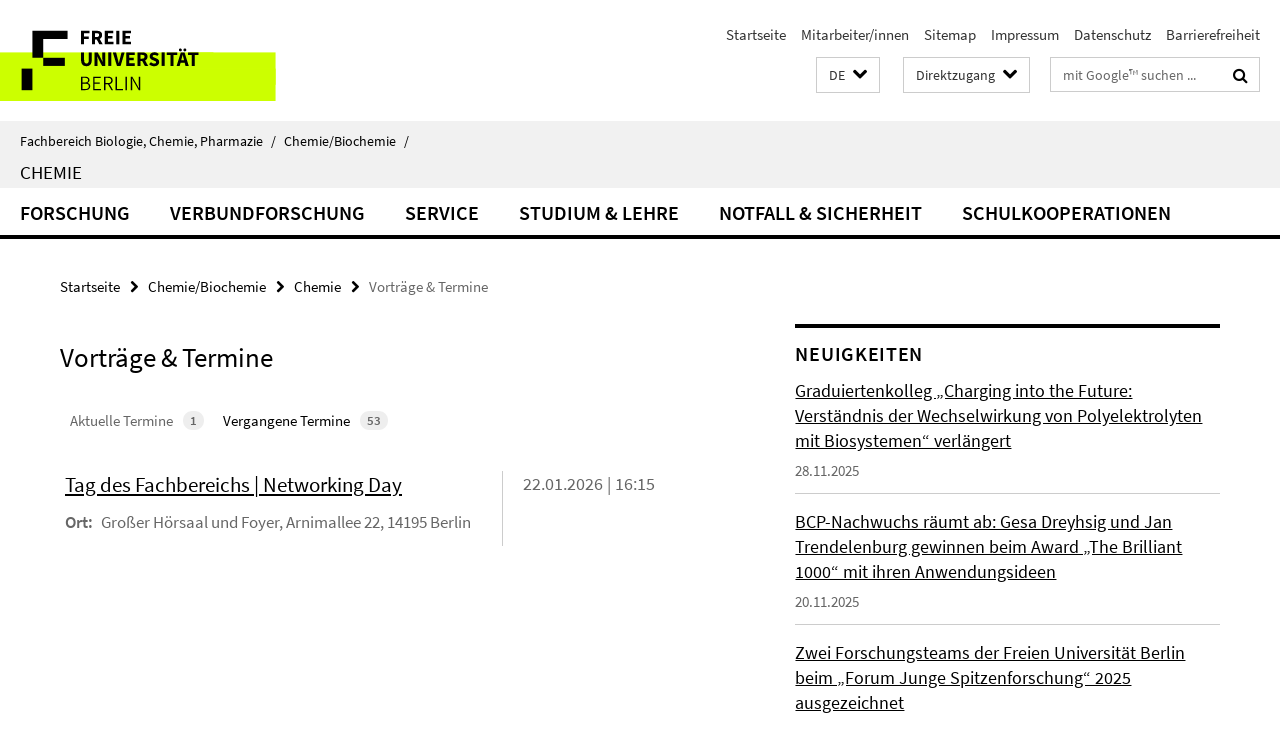

--- FILE ---
content_type: text/html; charset=utf-8
request_url: https://www.bcp.fu-berlin.de/chemie/chemie/_Events/index.html
body_size: 11047
content:
<!DOCTYPE html><!-- rendered 2026-01-21 08:31:29 (UTC) --><html class="ltr" lang="de"><head><title>Vorträge & Termine • Chemie • Fachbereich Biologie, Chemie, Pharmazie</title><!-- BEGIN Fragment default/26011920/views/head_meta/29378666/1765553407?095354:1823 -->
<meta charset="utf-8" /><meta content="IE=edge" http-equiv="X-UA-Compatible" /><meta content="width=device-width, initial-scale=1.0" name="viewport" /><meta content="authenticity_token" name="csrf-param" />
<meta content="GbkGj9O7ecTVKcAiLQRUMKqxeDLNc2CCtZZq46k7aPQ=" name="csrf-token" /><meta content="Vorträge & Termine" property="og:title" /><meta content="website" property="og:type" /><meta content="https://www.bcp.fu-berlin.de/chemie/chemie/_Events/index.html" property="og:url" /><!-- BEGIN Fragment default/26011920/views/open_graph_image/13846703/1768469871?123151:20011 -->
<!-- END Fragment default/26011920/views/open_graph_image/13846703/1768469871?123151:20011 -->
<meta content="index,follow" name="robots" /><meta content="2013-09-03" name="dc.date" /><meta content="Vorträge &amp; Termine" name="dc.name" /><meta content="DE-BE" name="geo.region" /><meta content="Berlin" name="geo.placename" /><meta content="52.448131;13.286102" name="geo.position" /><link href="https://www.bcp.fu-berlin.de/chemie/chemie/_Events/index.html" rel="canonical" /><!-- BEGIN Fragment default/26011920/views/favicon/13846703/1768469871?133739:72019 -->
<link href="/assets/default2/favicon-12a6f1b0e53f527326498a6bfd4c3abd.ico" rel="shortcut icon" /><!-- END Fragment default/26011920/views/favicon/13846703/1768469871?133739:72019 -->
<!-- BEGIN Fragment default/26011920/head/rss/false/13846703/1768469871?101724:22003 -->
<!-- END Fragment default/26011920/head/rss/false/13846703/1768469871?101724:22003 -->
<!-- END Fragment default/26011920/views/head_meta/29378666/1765553407?095354:1823 -->
<!-- BEGIN Fragment default/26011920/head/assets/13846703/1768469871/?213656:86400 -->
<link href="/assets/default2/default_application-part-1-841e7928a8.css" media="all" rel="stylesheet" type="text/css" /><link href="/assets/default2/default_application-part-2-168016bf56.css" media="all" rel="stylesheet" type="text/css" /><script src="/assets/default2/application-781670a880dd5cd1754f30fcf22929cb.js" type="text/javascript"></script><!--[if lt IE 9]><script src="/assets/default2/html5shiv-d11feba7bd03bd542f45c2943ca21fed.js" type="text/javascript"></script><script src="/assets/default2/respond.min-31225ade11a162d40577719d9a33d3ee.js" type="text/javascript"></script><![endif]--><meta content="Rails Connector for Infopark CMS Fiona by Infopark AG (www.infopark.de); Version 6.8.2.36.82613853" name="generator" /><!-- END Fragment default/26011920/head/assets/13846703/1768469871/?213656:86400 -->
</head><body class="site-chemie layout-size-L"><div class="debug page" data-current-path="/chemie/chemie/_Events/"><a class="sr-only" href="#content">Springe direkt zu Inhalt </a><div class="horizontal-bg-container-header nocontent"><div class="container container-header"><header><!-- BEGIN Fragment default/26011920/header-part-1/14272977/1765553417/?214102:86400 -->
<a accesskey="O" id="seitenanfang"></a><a accesskey="H" href="https://www.fu-berlin.de/" hreflang="" id="fu-logo-link" title="Zur Startseite der Freien Universität Berlin"><svg id="fu-logo" version="1.1" viewBox="0 0 775 187.5" x="0" y="0"><defs><g id="fu-logo-elements"><g><polygon points="75 25 156.3 25 156.3 43.8 100 43.8 100 87.5 75 87.5 75 25"></polygon><polygon points="100 87.5 150 87.5 150 106.3 100 106.3 100 87.5"></polygon><polygon points="50 112.5 75 112.5 75 162.5 50 162.5 50 112.5"></polygon></g><g><path d="M187.5,25h19.7v5.9h-12.7v7.2h10.8v5.9h-10.8v12.2h-7.1V25z"></path><path d="M237.7,56.3l-7.1-12.5c3.3-1.5,5.6-4.4,5.6-9c0-7.4-5.4-9.7-12.1-9.7h-11.3v31.3h7.1V45h3.9l6,11.2H237.7z M219.9,30.6 h3.6c3.7,0,5.7,1,5.7,4.1c0,3.1-2,4.7-5.7,4.7h-3.6V30.6z"></path><path d="M242.5,25h19.6v5.9h-12.5v6.3h10.7v5.9h-10.7v7.2h13v5.9h-20.1V25z"></path><path d="M269,25h7.1v31.3H269V25z"></path><path d="M283.2,25h19.6v5.9h-12.5v6.3h10.7v5.9h-10.7v7.2h13v5.9h-20.1V25z"></path></g><g><path d="M427.8,72.7c2,0,3.4-1.4,3.4-3.4c0-1.9-1.4-3.4-3.4-3.4c-2,0-3.4,1.4-3.4,3.4C424.4,71.3,425.8,72.7,427.8,72.7z"></path><path d="M417.2,72.7c2,0,3.4-1.4,3.4-3.4c0-1.9-1.4-3.4-3.4-3.4c-2,0-3.4,1.4-3.4,3.4C413.8,71.3,415.2,72.7,417.2,72.7z"></path><path d="M187.5,91.8V75h7.1v17.5c0,6.1,1.9,8.2,5.4,8.2c3.5,0,5.5-2.1,5.5-8.2V75h6.8v16.8c0,10.5-4.3,15.1-12.3,15.1 C191.9,106.9,187.5,102.3,187.5,91.8z"></path><path d="M218.8,75h7.2l8.2,15.5l3.1,6.9h0.2c-0.3-3.3-0.9-7.7-0.9-11.4V75h6.7v31.3h-7.2L228,90.7l-3.1-6.8h-0.2 c0.3,3.4,0.9,7.6,0.9,11.3v11.1h-6.7V75z"></path><path d="M250.4,75h7.1v31.3h-7.1V75z"></path><path d="M261,75h7.5l3.8,14.6c0.9,3.4,1.6,6.6,2.5,10h0.2c0.9-3.4,1.6-6.6,2.5-10l3.7-14.6h7.2l-9.4,31.3h-8.5L261,75z"></path><path d="M291.9,75h19.6V81h-12.5v6.3h10.7v5.9h-10.7v7.2h13v5.9h-20.1V75z"></path><path d="M342.8,106.3l-7.1-12.5c3.3-1.5,5.6-4.4,5.6-9c0-7.4-5.4-9.7-12.1-9.7H318v31.3h7.1V95.1h3.9l6,11.2H342.8z M325.1,80.7 h3.6c3.7,0,5.7,1,5.7,4.1c0,3.1-2,4.7-5.7,4.7h-3.6V80.7z"></path><path d="M344.9,102.4l4.1-4.8c2.2,1.9,5.1,3.3,7.7,3.3c2.9,0,4.4-1.2,4.4-3c0-2-1.8-2.6-4.5-3.7l-4.1-1.7c-3.2-1.3-6.3-4-6.3-8.5 c0-5.2,4.6-9.3,11.1-9.3c3.6,0,7.4,1.4,10.1,4.1l-3.6,4.5c-2.1-1.6-4-2.4-6.5-2.4c-2.4,0-4,1-4,2.8c0,1.9,2,2.6,4.8,3.7l4,1.6 c3.8,1.5,6.2,4.1,6.2,8.5c0,5.2-4.3,9.7-11.8,9.7C352.4,106.9,348.1,105.3,344.9,102.4z"></path><path d="M373.9,75h7.1v31.3h-7.1V75z"></path><path d="M394.4,81h-8.6V75H410V81h-8.6v25.3h-7.1V81z"></path><path d="M429.2,106.3h7.5L426.9,75h-8.5l-9.8,31.3h7.2l1.9-7.4h9.5L429.2,106.3z M419.2,93.4l0.8-2.9c0.9-3.1,1.7-6.8,2.5-10.1 h0.2c0.8,3.3,1.7,7,2.5,10.1l0.7,2.9H419.2z"></path><path d="M443.6,81h-8.6V75h24.3V81h-8.6v25.3h-7.1V81z"></path></g><g><path d="M187.5,131.2h8.9c6.3,0,10.6,2.2,10.6,7.6c0,3.2-1.7,5.8-4.7,6.8v0.2c3.9,0.7,6.5,3.2,6.5,7.5c0,6.1-4.7,9.1-11.7,9.1 h-9.6V131.2z M195.7,144.7c5.8,0,8.1-2.1,8.1-5.5c0-3.9-2.7-5.4-7.9-5.4h-5.1v10.9H195.7z M196.5,159.9c5.7,0,9.1-2.1,9.1-6.6 c0-4.1-3.3-6-9.1-6h-5.8v12.6H196.5z"></path><path d="M215.5,131.2h17.6v2.8h-14.4v10.6h12.1v2.8h-12.1v12.3h14.9v2.8h-18.1V131.2z"></path><path d="M261.5,162.5l-8.2-14c4.5-0.9,7.4-3.8,7.4-8.7c0-6.3-4.4-8.6-10.7-8.6h-9.4v31.3h3.3v-13.7h6l7.9,13.7H261.5z M243.8,133.9h5.6c5.1,0,8,1.6,8,5.9c0,4.3-2.8,6.3-8,6.3h-5.6V133.9z"></path><path d="M267.4,131.2h3.3v28.5h13.9v2.8h-17.2V131.2z"></path><path d="M290.3,131.2h3.3v31.3h-3.3V131.2z"></path><path d="M302.6,131.2h3.4l12,20.6l3.4,6.4h0.2c-0.2-3.1-0.4-6.4-0.4-9.6v-17.4h3.1v31.3H321l-12-20.6l-3.4-6.4h-0.2 c0.2,3.1,0.4,6.2,0.4,9.4v17.6h-3.1V131.2z"></path></g></g></defs><g id="fu-logo-rects"></g><use x="0" xlink:href="#fu-logo-elements" y="0"></use></svg></a><script>"use strict";var svgFLogoObj = document.getElementById("fu-logo");var rectsContainer = svgFLogoObj.getElementById("fu-logo-rects");var svgns = "http://www.w3.org/2000/svg";var xlinkns = "http://www.w3.org/1999/xlink";function createRect(xPos, yPos) {  var rectWidth = ["300", "200", "150"];  var rectHeight = ["75", "100", "150"];  var rectXOffset = ["0", "100", "50"];  var rectYOffset = ["0", "75", "150"];  var x = rectXOffset[getRandomIntInclusive(0, 2)];  var y = rectYOffset[getRandomIntInclusive(0, 2)];  if (xPos == "1") {    x = x;  }  if (xPos == "2") {    x = +x + 193.75;  }  if (xPos == "3") {    x = +x + 387.5;  }  if (xPos == "4") {    x = +x + 581.25;  }  if (yPos == "1") {    y = y;  }  if (yPos == "2") {    y = +y + 112.5;  }  var cssClasses = "rectangle";  var rectColor = "#CCFF00";  var style = "fill: ".concat(rectColor, ";");  var rect = document.createElementNS(svgns, "rect");  rect.setAttribute("x", x);  rect.setAttribute("y", y);  rect.setAttribute("width", rectWidth[getRandomIntInclusive(0, 2)]);  rect.setAttribute("height", rectHeight[getRandomIntInclusive(0, 2)]);  rect.setAttribute("class", cssClasses);  rect.setAttribute("style", style);  rectsContainer.appendChild(rect);}function getRandomIntInclusive(min, max) {  min = Math.ceil(min);  max = Math.floor(max);  return Math.floor(Math.random() * (max - min + 1)) + min;}function makeGrid() {  for (var i = 1; i < 17; i = i + 1) {    if (i == "1") {      createRect("1", "1");    }    if (i == "2") {      createRect("2", "1");    }    if (i == "3") {      createRect("3", "1");    }    if (i == "5") {      createRect("1", "2");    }    if (i == "6") {      createRect("2", "2");    }    if (i == "7") {      createRect("3", "2");    }    if (i == "8") {      createRect("4", "2");    }  }}makeGrid();</script><a accesskey="H" href="https://www.fu-berlin.de/" hreflang="" id="fu-label-link" title="Zur Startseite der Freien Universität Berlin"><div id="fu-label-wrapper"><svg id="fu-label" version="1.1" viewBox="0 0 50 50" x="0" y="0"><defs><g id="fu-label-elements"><rect height="50" id="fu-label-bg" width="50"></rect><g><polygon points="19.17 10.75 36.01 10.75 36.01 14.65 24.35 14.65 24.35 23.71 19.17 23.71 19.17 10.75"></polygon><polygon points="24.35 23.71 34.71 23.71 34.71 27.6 24.35 27.6 24.35 23.71"></polygon><polygon points="13.99 28.88 19.17 28.88 19.17 39.25 13.99 39.25 13.99 28.88"></polygon></g></g></defs><use x="0" xlink:href="#fu-label-elements" y="0"></use></svg></div><div id="fu-label-text">Freie Universität Berlin</div></a><h1 class="hide">Fachbereich Biologie, Chemie, Pharmazie</h1><hr class="hide" /><h2 class="sr-only">Service-Navigation</h2><ul class="top-nav no-print"><li><a href="/index.html" rel="index" title="Zur Startseite von: Fachbereich Biologie, Chemie, Pharmazie">Startseite</a></li><li><a href="/chemie/chemie/mitarbeiter/index.html" title="">Mitarbeiter/innen</a></li><li><a href="/chemie/chemie/sitemap/index.html" title="">Sitemap</a></li><li><a href="/impressum/index.html" title="Impressum gem. § 5 Telemediengesetz (TMG)">Impressum</a></li><li><a href="https://www.fu-berlin.de/$REDIRECTS/datenschutz.html" title="">Datenschutz</a></li><li><a href="https://www.fu-berlin.de/$REDIRECTS/barrierefreiheit.html" title="">Barrierefreiheit</a></li></ul><!-- END Fragment default/26011920/header-part-1/14272977/1765553417/?214102:86400 -->
<a class="services-menu-icon no-print"><div class="icon-close icon-cds icon-cds-wrong" style="display: none;"></div><div class="icon-menu"><div class="dot"></div><div class="dot"></div><div class="dot"></div></div></a><div class="services-search-icon no-print"><div class="icon-close icon-cds icon-cds-wrong" style="display: none;"></div><div class="icon-search fa fa-search"></div></div><div class="services no-print"><!-- BEGIN Fragment default/26011920/header/languages/14272977/1765553417/?095107:4027 -->
<div class="services-language dropdown"><div aria-haspopup="listbox" aria-label="Sprache auswählen" class="services-dropdown-button btn btn-default" id="lang" role="button"><span aria-label="Deutsch">DE</span><div class="services-dropdown-button-icon"><div class="fa fa-chevron-down services-dropdown-button-icon-open"></div><div class="fa fa-chevron-up services-dropdown-button-icon-close"></div></div></div><ul class="dropdown-menu dropdown-menu-right" role="listbox" tabindex="-1"><li aria-disabled="true" aria-selected="true" class="disabled" role="option"><a href="#" lang="de" title="Diese Seite ist die Deutschsprachige Version">DE: Deutsch</a></li><li role="option"><a class="fub-language-version" data-locale="en" href="#" hreflang="en" lang="en" title="English version">EN: English</a></li></ul></div><!-- END Fragment default/26011920/header/languages/14272977/1765553417/?095107:4027 -->
<!-- BEGIN Fragment default/26011920/header-part-2/14272977/1765553417/?214102:86400 -->
<div class="services-quick-access dropdown"><div class="services-dropdown-button btn btn-default" id="quick-access">Direktzugang<div class="services-dropdown-button-icon"><div class="fa fa-chevron-down services-dropdown-button-icon-open"></div><div class="fa fa-chevron-up services-dropdown-button-icon-close"></div></div></div><div class="dropdown-menu dropdown-menu-right direct-access-wrapper cms-box-ajax-content" data-ajax-url="/chemie/_Quicklinks/index.html?comp=direct_access&amp;irq=1"><div class="spinner direct-access-panel" style="display: none; width: 16px; padding: 20px;"><img alt="spinner" src="/assets/default2/spinner-39a0a2170912fd2acf310826322141db.gif" /></div></div></div><div class="services-search"><form action="/_search/index.html" class="fub-google-search-form" id="search-form" method="get" role="search"><input name="ie" type="hidden" value="UTF-8" /><label class="search-label" for="search-input">Suchbegriffe</label><input autocomplete="off" class="search-input" id="search-input" name="q" placeholder="mit Google™ suchen ..." title="Suchbegriff bitte hier eingeben" type="text" /><button class="search-button" id="search_button" title="mit Google™ suchen ..." type="submit"><i class="fa fa-search"></i></button></form><div class="search-privacy-link"><a href="http://www.fu-berlin.de/redaktion/impressum/datenschutzhinweise#faq_06_externe_suche" title="Hinweise zur Datenübertragung bei der Google™ Suche">Hinweise zur Datenübertragung bei der Google™ Suche</a></div></div><!-- END Fragment default/26011920/header-part-2/14272977/1765553417/?214102:86400 -->
</div></header></div></div><div class="horizontal-bg-container-identity nocontent"><div class="container container-identity"><div class="identity closed"><i class="identity-text-parent-icon-close fa fa-angle-up no-print"></i><i class="identity-text-parent-icon-open fa fa-angle-down no-print"></i><div class="identity-text-parent no-print"><a class="identity-text-parent-first" href="/index.html" rel="index" title="Zur Startseite von: ">Fachbereich Biologie, Chemie, Pharmazie<span class="identity-text-separator">/</span></a><a class="identity-text-parent-second" href="/chemie/index.html" rel="" title="Zur Startseite von: ">Chemie/Biochemie<span class="identity-text-separator">/</span></a></div><h2 class="identity-text-main"><a href="/chemie/chemie/index.html" title="Zur Startseite von:  Chemie">Chemie</a></h2></div></div></div><!-- BEGIN Fragment default/26011920/navbar-wrapper-ajax/0/14272977/1765553417/?101903:3600 -->
<div class="navbar-wrapper cms-box-ajax-content" data-ajax-url="/chemie/chemie/index.html?comp=navbar&amp;irq=1&amp;pm=0"><nav class="main-nav-container no-print" style=""><div class="container main-nav-container-inner"><div class="main-nav-scroll-buttons" style="display:none"><div id="main-nav-btn-scroll-left" role="button"><div class="fa fa-angle-left"></div></div><div id="main-nav-btn-scroll-right" role="button"><div class="fa fa-angle-right"></div></div></div><div class="main-nav-toggle"><span class="main-nav-toggle-text">Menü</span><span class="main-nav-toggle-icon"><span class="line"></span><span class="line"></span><span class="line"></span></span></div><ul class="main-nav level-1" id="fub-main-nav"><li class="main-nav-item level-1 has-children" data-index="0" data-menu-item-path="#" data-menu-shortened="0"><a class="main-nav-item-link level-1" href="#" title="loading...">Forschung</a><div class="icon-has-children"><div class="fa fa-angle-right"></div><div class="fa fa-angle-down"></div><div class="fa fa-angle-up"></div></div><div class="container main-nav-parent level-2" style="display:none"><p style="margin: 20px;">loading... </p></div></li><li class="main-nav-item level-1 has-children" data-index="1" data-menu-item-path="#" data-menu-shortened="0"><a class="main-nav-item-link level-1" href="#" title="loading...">Verbundforschung</a><div class="icon-has-children"><div class="fa fa-angle-right"></div><div class="fa fa-angle-down"></div><div class="fa fa-angle-up"></div></div><div class="container main-nav-parent level-2" style="display:none"><p style="margin: 20px;">loading... </p></div></li><li class="main-nav-item level-1 has-children" data-index="2" data-menu-item-path="#" data-menu-shortened="0"><a class="main-nav-item-link level-1" href="#" title="loading...">Service</a><div class="icon-has-children"><div class="fa fa-angle-right"></div><div class="fa fa-angle-down"></div><div class="fa fa-angle-up"></div></div><div class="container main-nav-parent level-2" style="display:none"><p style="margin: 20px;">loading... </p></div></li><li class="main-nav-item level-1 has-children" data-index="3" data-menu-item-path="#" data-menu-shortened="0"><a class="main-nav-item-link level-1" href="#" title="loading...">Studium &amp; Lehre</a><div class="icon-has-children"><div class="fa fa-angle-right"></div><div class="fa fa-angle-down"></div><div class="fa fa-angle-up"></div></div><div class="container main-nav-parent level-2" style="display:none"><p style="margin: 20px;">loading... </p></div></li><li class="main-nav-item level-1 has-children" data-index="4" data-menu-item-path="#" data-menu-shortened="0"><a class="main-nav-item-link level-1" href="#" title="loading...">Notfall &amp; Sicherheit</a><div class="icon-has-children"><div class="fa fa-angle-right"></div><div class="fa fa-angle-down"></div><div class="fa fa-angle-up"></div></div><div class="container main-nav-parent level-2" style="display:none"><p style="margin: 20px;">loading... </p></div></li><li class="main-nav-item level-1 has-children" data-index="5" data-menu-item-path="#" data-menu-shortened="0"><a class="main-nav-item-link level-1" href="#" title="loading...">Schulkooperationen</a><div class="icon-has-children"><div class="fa fa-angle-right"></div><div class="fa fa-angle-down"></div><div class="fa fa-angle-up"></div></div><div class="container main-nav-parent level-2" style="display:none"><p style="margin: 20px;">loading... </p></div></li></ul></div><div class="main-nav-flyout-global"><div class="container"></div><button id="main-nav-btn-flyout-close" type="button"><div id="main-nav-btn-flyout-close-container"><i class="fa fa-angle-up"></i></div></button></div></nav></div><script type="text/javascript">$(document).ready(function () { Luise.Navigation.init(); });</script><!-- END Fragment default/26011920/navbar-wrapper-ajax/0/14272977/1765553417/?101903:3600 -->
<div class="content-wrapper main horizontal-bg-container-main"><div class="container breadcrumbs-container nocontent"><div class="row"><div class="col-xs-12"><div class="box breadcrumbs no-print"><p class="hide">Pfadnavigation</p><ul class="fu-breadcrumb"><li><a href="/index.html">Startseite</a><i class="fa fa-chevron-right"></i></li><li><a href="/chemie/index.html">Chemie/Biochemie</a><i class="fa fa-chevron-right"></i></li><li><a href="/chemie/chemie/index.html">Chemie</a><i class="fa fa-chevron-right"></i></li><li class="active">Vorträge &amp; Termine</li></ul></div></div></div></div><div class="container"><div class="row"><main class="col-m-7 print-full-width"><!--skiplink anchor: content--><div class="fub-content fub-fu_termin_ordner"><a id="content"></a><!-- BEGIN Fragment default/26011920/fu_termin_ordner/7/e2a19a6664667d58e3f53096ff695c05fe247282/29378666/1765553407/?094748:3600 -->
<a href="https://www.bcp.fu-berlin.de/chemie/chemie/_Events/index.ics?format=ics" target="_blank" title="Kalender abonnieren / Download als ics-Datei"><i class="icon-calendar"></i></a><div class="box box-event-list-v3"><h1 class="primary-headline">Vorträge & Termine</h1><div class="btn-group"><button class="btn btn-default box-event-list-v3-btn active" id="button_current_events" type="button"><span class="badge box-event-list-v3-badge pull-right">1</span>Aktuelle Termine</button><button class="btn btn-default box-event-list-v3-btn" id="button_past_events" type="button"><span class="badge box-event-list-v3-badge pull-right">53</span>Vergangene Termine</button></div><div id="current_events"><div class="box-event-list-v3-element row"><div class="box-event-list-v3-text col-m-8"><h3 class="box-event-list-v3-title"><a href="/chemie/chemie/_Events/2026/20260122-networking-day.html">Tag des Fachbereichs | Networking Day</a></h3><p class="box-event-list-v3-location"><span class="box-event-list-v3-location-label">Ort: </span>Großer Hörsaal und Foyer, Arnimallee 22, 14195 Berlin</p></div><div class="box-event-list-v3-date col-m-4">22.01.2026 | 16:15</div></div></div><div id="past_events"><noscript><h2>Vergangene Termine</h2></noscript><div class="box-event-list-v3-element row"><div class="box-event-list-v3-text col-m-8"><h3 class="box-event-list-v3-title"><a href="/chemie/chemie/_Events/2026/20260120-OC-belluati.html">OC Colloquium | &quot;Synthetic membranes for cells&quot;</a></h3><p class="box-event-list-v3-location"><span class="box-event-list-v3-location-label">Ort: </span>Lecture Hall B Arnimallee 22 14195 Berlin</p></div><div class="box-event-list-v3-date col-m-4">20.01.2026 | 14:15</div></div><div class="box-event-list-v3-element row"><div class="box-event-list-v3-text col-m-8"><h3 class="box-event-list-v3-title"><a href="/chemie/chemie/_Events/2026/20260115_PC_TC-Kolloquium.html">&quot;Nickel-based Materials for Supercapacitors and Water Electrolysis, with Fluoride-controlled Phase Behaviour&quot;</a></h3><p class="box-event-list-v3-location"><span class="box-event-list-v3-location-label">Ort: </span>Lecture Hall B (B.004), Arnimallee 22</p></div><div class="box-event-list-v3-date col-m-4">15.01.2026 | 16:15</div></div><div class="box-event-list-v3-element row"><div class="box-event-list-v3-text col-m-8"><h3 class="box-event-list-v3-title"><a href="/chemie/chemie/_Events/2026/20260106-chemiker_innen-im-beruf-dekaris.html">Fällt leider aus! Chemiker*innen im Beruf | &quot;Being a Scientific Editor at Chem and Cell Press&quot;</a></h3><p class="box-event-list-v3-location"><span class="box-event-list-v3-location-label">Ort: </span>Lecture Hall B Arnimallee 22 14195 Berlin</p></div><div class="box-event-list-v3-date col-m-4">06.01.2026 | 14:15</div></div><div class="box-event-list-v3-element row"><div class="box-event-list-v3-text col-m-8"><h3 class="box-event-list-v3-title"><a href="/chemie/chemie/_Events/2025/20251209-OC-wiesenfeld.html">OC Colloquium | &quot;C=C Bond Reduction Reactions with Organic Photoreductants&quot;</a></h3><p class="box-event-list-v3-location"><span class="box-event-list-v3-location-label">Ort: </span>Lecture Hall B Arnimallee 22 14195 Berlin</p></div><div class="box-event-list-v3-date col-m-4">09.12.2025 | 14:15</div></div><div class="box-event-list-v3-element row"><div class="box-event-list-v3-text col-m-8"><h3 class="box-event-list-v3-title"><a href="/chemie/chemie/_Events/2025/20251208-gdch-heinze.html">GDCH Lecture | &quot;Photochemistry of Complexes with Earth-abundant Metals&quot;</a></h3><p class="box-event-list-v3-location"><span class="box-event-list-v3-location-label">Ort: </span>Lecture Hall A Arnimallee 22 14195 Berlin</p></div><div class="box-event-list-v3-date col-m-4">08.12.2025 | 17:15</div></div><div class="box-event-list-v3-element row"><div class="box-event-list-v3-text col-m-8"><h3 class="box-event-list-v3-title"><a href="/chemie/chemie/_Events/2025/20251202-OC-pappas.html">OC Colloquium | &quot;Phosphate-Driven Systems Chemistry&quot;</a></h3><p class="box-event-list-v3-location"><span class="box-event-list-v3-location-label">Ort: </span>Lecture Hall B Arnimallee 22 14195 Berlin</p></div><div class="box-event-list-v3-date col-m-4">02.12.2025 | 14:15</div></div><div class="box-event-list-v3-element row"><div class="box-event-list-v3-text col-m-8"><h3 class="box-event-list-v3-title"><a href="/chemie/chemie/_Events/2025/20251126-greenchem-industry-on-campus.html">Industry on Campus</a></h3><p class="box-event-list-v3-location"><span class="box-event-list-v3-location-label">Ort: </span>FUHUB Fabeckstr. 62 12203 Berlin</p></div><div class="box-event-list-v3-date col-m-4">26.11.2025 | 14:00 - 19:00</div></div><div class="box-event-list-v3-element row"><div class="box-event-list-v3-text col-m-8"><h3 class="box-event-list-v3-title"><a href="/chemie/chemie/_Events/2025/20251120-greenchem-kickstart.html">greenCHEM kickSTART</a></h3><p class="box-event-list-v3-location"><span class="box-event-list-v3-location-label">Ort: </span>tba (siehe Veranstaltungshomepage)</p></div><div class="box-event-list-v3-date col-m-4">20.11.2025 | 16:00 - 20:00</div></div><div class="box-event-list-v3-element row"><div class="box-event-list-v3-text col-m-8"><h3 class="box-event-list-v3-title"><a href="/chemie/chemie/_Events/2025/20251119_PC_TC-Kolloquium.html">PC/TC-Kolloquium I Precision Materials</a></h3><p class="box-event-list-v3-location"><span class="box-event-list-v3-location-label">Ort: </span>HS A, Arnimallee 22</p></div><div class="box-event-list-v3-date col-m-4">19.11.2025 | 16:15</div></div><div class="box-event-list-v3-element row"><div class="box-event-list-v3-text col-m-8"><h3 class="box-event-list-v3-title"><a href="/chemie/chemie/_Events/2025/20251118-OC-huber.html">OC Colloquium | &quot;Noncovalent organocatalysis with neutral and chiral halogen bond donors&quot;</a></h3><p class="box-event-list-v3-location"><span class="box-event-list-v3-location-label">Ort: </span>Lecture Hall B Arnimallee 22 14195 Berlin</p></div><div class="box-event-list-v3-date col-m-4">18.11.2025 | 14:15</div></div><div class="box-event-list-v3-element row"><div class="box-event-list-v3-text col-m-8"><h3 class="box-event-list-v3-title"><a href="/chemie/chemie/_Events/2025/20251114-research-drinks-oc-ac2.html">Research &amp; Drinks | Organic &amp; Inorganic Chemitsry II</a></h3><p class="box-event-list-v3-location"><span class="box-event-list-v3-location-label">Ort: </span>SupraFAB Altensteinstraße 23a 14195 Berlin</p></div><div class="box-event-list-v3-date col-m-4">14.11.2025 | 16:00</div></div><div class="box-event-list-v3-element row"><div class="box-event-list-v3-text col-m-8"><h3 class="box-event-list-v3-title"><a href="/chemie/chemie/_Events/2025/20251113-research-drinks-oc-ac.html">Research &amp; Drinks | Organic &amp; Inorganic Chemitsry I</a></h3><p class="box-event-list-v3-location"><span class="box-event-list-v3-location-label">Ort: </span>SupraFAB Altensteinstraße 23a 14195 Berlin</p></div><div class="box-event-list-v3-date col-m-4">13.11.2025 | 16:00</div></div><div class="box-event-list-v3-element row"><div class="box-event-list-v3-text col-m-8"><h3 class="box-event-list-v3-title"><a href="/chemie/chemie/_Events/2025/20251112-research-drinks-pc-tc.html">Research &amp; Drinks | Physical &amp; Theoretical Chemitsry</a></h3><p class="box-event-list-v3-location"><span class="box-event-list-v3-location-label">Ort: </span>SupraFAB Altensteinstraße 23a 14195 Berlin</p></div><div class="box-event-list-v3-date col-m-4">12.11.2025 | 16:00</div></div><div class="box-event-list-v3-element row"><div class="box-event-list-v3-text col-m-8"><h3 class="box-event-list-v3-title"><a href="/chemie/chemie/_Events/2025/20251111-OC-jimenez-barbero.html">OC Colloquium | &quot;Breaking the limits in understanding glycan recognition by NMR&quot;</a></h3><p class="box-event-list-v3-location"><span class="box-event-list-v3-location-label">Ort: </span>Lecture Hall B Arnimallee 22 14195 Berlin</p></div><div class="box-event-list-v3-date col-m-4">11.11.2025 | 14:15</div></div><div class="box-event-list-v3-element row"><div class="box-event-list-v3-text col-m-8"><h3 class="box-event-list-v3-title"><a href="/chemie/chemie/_Events/2025/20251107-chemiker_innen-im-beruf-grote.html">Chemiker*innen im Beruf | &quot;Als Applikationsingenieur bei Zeiss SMT - von Roßdorf in die Welt&quot;</a></h3><p class="box-event-list-v3-location"><span class="box-event-list-v3-location-label">Ort: </span>SupraFAB, R.119 Altensteinstr. 23a 14195 Berlin</p></div><div class="box-event-list-v3-date col-m-4">07.11.2025 | 14:15</div></div><div class="box-event-list-v3-element row"><div class="box-event-list-v3-text col-m-8"><h3 class="box-event-list-v3-title"><a href="/chemie/chemie/_Events/2025/20251103-gdch-jorgensen.html">GDCH Lecture | &quot;New directions for cycloadditions&quot;</a></h3><p class="box-event-list-v3-location"><span class="box-event-list-v3-location-label">Ort: </span>Lecture Hall A Arnimallee 22 14195 Berlin</p></div><div class="box-event-list-v3-date col-m-4">03.11.2025 | 17:15</div></div><div class="box-event-list-v3-element row"><div class="box-event-list-v3-text col-m-8"><h3 class="box-event-list-v3-title"><a href="/chemie/chemie/_Events/2025/20251014-greenchem-workshop.html">Workshop | Tech to Impact Workshop (Grüne Chemie)</a></h3><p class="box-event-list-v3-location"><span class="box-event-list-v3-location-label">Ort: </span>Technische Universität Berlin / EINS Ernst-Reuter-Platz 1 10587 Berlin</p></div><div class="box-event-list-v3-date col-m-4">14.10.2025 | 10:00 - 16:00</div></div><div class="box-event-list-v3-element row"><div class="box-event-list-v3-text col-m-8"><h3 class="box-event-list-v3-title"><a href="/chemie/chemie/_Events/2025/20251007-greenchem-hackathon.html">greenCHEM Hackathon</a></h3><p class="box-event-list-v3-location"><span class="box-event-list-v3-location-label">Ort: </span>Technische Universität Berlin / EINS Ernst-Reuter-Platz 1 10587 Berlin</p></div><div class="box-event-list-v3-date col-m-4">07.10.2025 - 09.10.2025</div></div><div class="box-event-list-v3-element row"><div class="box-event-list-v3-text col-m-8"><h3 class="box-event-list-v3-title"><a href="/chemie/chemie/_Events/2025/20251006-brueckenkurs-physik.html">NEU Brückenkurs Physik für Chemiestudierende</a></h3></div><div class="box-event-list-v3-date col-m-4">06.10.2025 - 10.10.2025</div></div><div class="box-event-list-v3-element row"><div class="box-event-list-v3-text col-m-8"><h3 class="box-event-list-v3-title"><a href="/chemie/chemie/_Events/2025/20250908-guesttalk-chemie-du.html">Guest-Talk | &quot;Peptide-Based Supramolecular Assemblies: From Dynamics and Chirality to Bioactivity&quot;</a></h3><p class="box-event-list-v3-location"><span class="box-event-list-v3-location-label">Ort: </span>SupraFAB Room 201 Altensteinstraße 23a 14195 Berlin</p></div><div class="box-event-list-v3-date col-m-4">08.09.2025 | 11:15</div></div><div class="box-event-list-v3-element row"><div class="box-event-list-v3-text col-m-8"><h3 class="box-event-list-v3-title"><a href="/chemie/chemie/_Events/2025/20250715-gdch-autorinnen-workshop.html">GDch/Angewandte Chemie Author Workshop | Opening the Editor’s Black Box: Insider Tips for Successful Submissions</a></h3><p class="box-event-list-v3-location"><span class="box-event-list-v3-location-label">Ort: </span>Hörsaal A Arnimallee 22 14195 Berlin</p></div><div class="box-event-list-v3-date col-m-4">15.07.2025 | 14:15</div></div><div class="box-event-list-v3-element row"><div class="box-event-list-v3-text col-m-8"><h3 class="box-event-list-v3-title"><a href="/chemie/chemie/_Events/2025/20250714-oc-das.html">OC Colloquium | “Programmed Multicomponent Assemblies of π-Systems and Their Polymeric Conjugates”</a></h3><p class="box-event-list-v3-location"><span class="box-event-list-v3-location-label">Ort: </span>Lecture Hall A Arnimallee 22 14195 Berlin</p></div><div class="box-event-list-v3-date col-m-4">14.07.2025 | 17:00</div></div><div class="box-event-list-v3-element row"><div class="box-event-list-v3-text col-m-8"><h3 class="box-event-list-v3-title"><a href="/chemie/chemie/_Events/2025/20250708-oc-walker.html">OC Colloquium | &quot;Photochemical and Stereoselective Approaches to Bridged Bicyclic Architectures&quot;</a></h3><p class="box-event-list-v3-location"><span class="box-event-list-v3-location-label">Ort: </span>Lecture Hall A Arnimallee 22 14195 Berlin</p></div><div class="box-event-list-v3-date col-m-4">08.07.2025 | 14:15</div></div><div class="box-event-list-v3-element row"><div class="box-event-list-v3-text col-m-8"><h3 class="box-event-list-v3-title"><a href="/chemie/chemie/_Events/2025/20250701-ac-hansel.html">AC Kolloquium | &quot;Industrial Phosphorus Chemistry at LANXESS&quot;</a></h3><p class="box-event-list-v3-location"><span class="box-event-list-v3-location-label">Ort: </span>Lecture Hall Inorganic Chemistry Fabeckstr. 34-36 14195 Berlin</p></div><div class="box-event-list-v3-date col-m-4">01.07.2025 | 17:00</div></div><div class="box-event-list-v3-element row"><div class="box-event-list-v3-text col-m-8"><h3 class="box-event-list-v3-title"><a href="/chemie/chemie/_Events/2025/20250624-ac-fischer.html">AC Kolloquium | &quot;On unusual Transformations with heteroleptic stannylenes and isoelectric and heavier ketones&quot;</a></h3><p class="box-event-list-v3-location"><span class="box-event-list-v3-location-label">Ort: </span>Lecture Hall Inorganic Chemistry Fabeckstr. 34-36 14195 Berlin</p></div><div class="box-event-list-v3-date col-m-4">24.06.2025 | 17:00</div></div><div class="box-event-list-v3-element row"><div class="box-event-list-v3-text col-m-8"><h3 class="box-event-list-v3-title"><a href="/chemie/chemie/_Events/2025/20250624-oc-krbek.html">OC Colloquium | &quot;Stimuli responsiveness in metallo-supramolecular capsules&quot;</a></h3><p class="box-event-list-v3-location"><span class="box-event-list-v3-location-label">Ort: </span>Lecture Hall A Arnimallee 22 14195 Berlin</p></div><div class="box-event-list-v3-date col-m-4">24.06.2025 | 14:15</div></div><div class="box-event-list-v3-element row"><div class="box-event-list-v3-text col-m-8"><h3 class="box-event-list-v3-title"><a href="/chemie/chemie/_Events/2025/20250618-ac-mougel.html">AC Kolloquium | &quot;Engineering Iron-Sulfur Clusters: Redox Tuning, Topological Interconversions and Reactivity&quot;</a></h3><p class="box-event-list-v3-location"><span class="box-event-list-v3-location-label">Ort: </span>Lecture Hall Inorganic Chemistry Fabeckstr. 34-36 14195 Berlin</p></div><div class="box-event-list-v3-date col-m-4">18.06.2025 | 17:00</div></div><div class="box-event-list-v3-element row"><div class="box-event-list-v3-text col-m-8"><h3 class="box-event-list-v3-title"><a href="/chemie/chemie/_Events/2025/20250610-oc-thomas.html">OC Colloquium | &quot;From the Chemist&#x27;s Toolbox: New Synthetic Approaches for Therapeutic Peptides and Beyond&quot;</a></h3><p class="box-event-list-v3-location"><span class="box-event-list-v3-location-label">Ort: </span>Lecture Hall A Arnimallee 22 14195 Berlin</p></div><div class="box-event-list-v3-date col-m-4">10.06.2025 | 14:15</div></div><div class="box-event-list-v3-element row"><div class="box-event-list-v3-text col-m-8"><h3 class="box-event-list-v3-title"><a href="/chemie/chemie/_Events/2025/20250605-stefanie-sydlik.html">Colloquium | “Functional graphenic materials and polymers to improve human health”</a></h3><p class="box-event-list-v3-location"><span class="box-event-list-v3-location-label">Ort: </span>Hörsaal B, Arnimallee 22, 14195 Berlin</p></div><div class="box-event-list-v3-date col-m-4">05.06.2025 | 16:00</div></div><div class="box-event-list-v3-element row"><div class="box-event-list-v3-text col-m-8"><h3 class="box-event-list-v3-title"><a href="/chemie/chemie/_Events/2025/20250530-oc-komatsu.html">Lecture | &quot;2D materials from chemistry to biology and medicine&quot;</a></h3><p class="box-event-list-v3-location"><span class="box-event-list-v3-location-label">Ort: </span>SupraFAB Seminar Room 119 Altensteinstr. 23a 14195 Berlin</p></div><div class="box-event-list-v3-date col-m-4">30.05.2025 | 10:00</div></div><div class="box-event-list-v3-element row"><div class="box-event-list-v3-text col-m-8"><h3 class="box-event-list-v3-title"><a href="/chemie/chemie/_Events/2025/20250527-ac-straka.html">AC Kolloquium | &quot;Hydrogen bonding to coinage metals&quot;</a></h3><p class="box-event-list-v3-location"><span class="box-event-list-v3-location-label">Ort: </span>Lecture Hall Inorganic Chemistry Fabeckstr. 34-36 14195 Berlin</p></div><div class="box-event-list-v3-date col-m-4">27.05.2025 | 17:00</div></div><div class="box-event-list-v3-element row"><div class="box-event-list-v3-text col-m-8"><h3 class="box-event-list-v3-title"><a href="/chemie/chemie/_Events/2025/20250526-ac-majumdar.html">AC Kolloquium | &quot;(Poly)Cationic Main Group Compounds of heavier Group 14 and 15 Elements&quot;</a></h3><p class="box-event-list-v3-location"><span class="box-event-list-v3-location-label">Ort: </span>Lecture Hall Inorganic Chemistry Fabeckstr. 34-36 14195 Berlin</p></div><div class="box-event-list-v3-date col-m-4">26.05.2025 | 17:00</div></div><div class="box-event-list-v3-element row"><div class="box-event-list-v3-text col-m-8"><h3 class="box-event-list-v3-title"><a href="/chemie/chemie/_Events/2025/20250522_AC_PC_TC-Kolloquium.html">Renaissance of Chlorine Evolution Reaction: Emerging Theory and Catalytic Materials</a></h3><p class="box-event-list-v3-location"><span class="box-event-list-v3-location-label">Ort: </span>HS Anorganik (AC)  Fabeckstr. 34 / 36</p></div><div class="box-event-list-v3-date col-m-4">22.05.2025 | 17:15</div></div><div class="box-event-list-v3-element row"><div class="box-event-list-v3-text col-m-8"><h3 class="box-event-list-v3-title"><a href="/chemie/chemie/_Events/2025/20250514_PC_TC-Kolloquium.html">&quot;Embracing the Chaos: Atomic Scale Simulations of Realistic - Messy and Challenging - Thin Film Growth Processes&quot;</a></h3><p class="box-event-list-v3-location"><span class="box-event-list-v3-location-label">Ort: </span>HS B, Arnimallee 22</p></div><div class="box-event-list-v3-date col-m-4">14.05.2025 | 16:15</div></div><div class="box-event-list-v3-element row"><div class="box-event-list-v3-text col-m-8"><h3 class="box-event-list-v3-title"><a href="/chemie/chemie/_Events/2025/20250513-ac-goodwin.html">AC Kolloquium | &quot;Low to high formal oxidation states in the f-block: design, isolation, electronic structure and reactivity&quot;</a></h3><p class="box-event-list-v3-location"><span class="box-event-list-v3-location-label">Ort: </span>Lecture Hall Inorganic Chemistry Fabeckstr. 34-36 14195 Berlin</p></div><div class="box-event-list-v3-date col-m-4">13.05.2025 | 17:00</div></div><div class="box-event-list-v3-element row"><div class="box-event-list-v3-text col-m-8"><h3 class="box-event-list-v3-title"><a href="/chemie/chemie/_Events/2025/20250513-oc-duetsch.html">Chemiker*innen im Beruf | &quot;UPM Biochemicals: Sustainable and efficient biorefineries, a cornerstone for a renewable carbon circularity&quot;</a></h3><p class="box-event-list-v3-location"><span class="box-event-list-v3-location-label">Ort: </span>Lecture Hall A Arnimallee 22 14195 Berlin</p></div><div class="box-event-list-v3-date col-m-4">13.05.2025 | 14:15</div></div><div class="box-event-list-v3-element row"><div class="box-event-list-v3-text col-m-8"><h3 class="box-event-list-v3-title"><a href="/chemie/chemie/_Events/2025/20250506-oc-urner.html">OC Colloquium | &quot;Leveraging planetary boundaries enables scalable detergents for medical research&quot;</a></h3><p class="box-event-list-v3-location"><span class="box-event-list-v3-location-label">Ort: </span>Lecture Hall A Arnimallee 22 14195 Berlin</p></div><div class="box-event-list-v3-date col-m-4">06.05.2025 | 14:15</div></div><div class="box-event-list-v3-element row"><div class="box-event-list-v3-text col-m-8"><h3 class="box-event-list-v3-title"><a href="/chemie/chemie/_Events/2025/20250211-OC-Wurm.html">OC-Lecture | CANCELED &quot;End-of-life biodegradation: New polymeric materials from biomedical applications to plant protection&quot;</a></h3><p class="box-event-list-v3-location"><span class="box-event-list-v3-location-label">Ort: </span>Lecture Hall B, Arnimallee 22, 14195 Berlin</p></div><div class="box-event-list-v3-date col-m-4">11.02.2025 | 14:15</div></div><div class="box-event-list-v3-element row"><div class="box-event-list-v3-text col-m-8"><h3 class="box-event-list-v3-title"><a href="/chemie/chemie/_Events/2025/20250121-OC-Broichhagen.html">OC-Lecture | &quot;Organic Chemistry to shine light on biology&quot;</a></h3><p class="box-event-list-v3-location"><span class="box-event-list-v3-location-label">Ort: </span>Lecture Hall B, Arnimallee 22, 14195 Berlin</p></div><div class="box-event-list-v3-date col-m-4">21.01.2025 | 14:15</div></div><div class="box-event-list-v3-element row"><div class="box-event-list-v3-text col-m-8"><h3 class="box-event-list-v3-title"><a href="/chemie/chemie/_Events/2025/20250115_PC_TC-Kolloquium.html">“Sulf(on)ated Polymer Networks as Cell-Instructive Bio-Metamaterials”</a></h3></div><div class="box-event-list-v3-date col-m-4">15.01.2025 | 17:00</div></div><div class="box-event-list-v3-element row"><div class="box-event-list-v3-text col-m-8"><h3 class="box-event-list-v3-title"><a href="/chemie/chemie/_Events/2025/20250113_Seminar_Ortega-Conejero.html">Seminar AG Papp | CO2 activation on copper surfaces</a></h3><p class="box-event-list-v3-location"><span class="box-event-list-v3-location-label">Ort: </span>SR Chemie-64 (Raum B.-132, UG1) </p></div><div class="box-event-list-v3-date col-m-4">13.01.2025 | 16:15</div></div><div class="box-event-list-v3-element row"><div class="box-event-list-v3-text col-m-8"><h3 class="box-event-list-v3-title"><a href="/chemie/chemie/forschung/InorgChem/agmalischewski/Conferences/Woehler-Tagung.html">Woehler-Tagung</a></h3><p class="box-event-list-v3-abstract"> Vortragstagung der GDCh-Fachgruppen „Wöhler-Vereinigung für Anorganische Chemie“ und „Festkörperchemie und Materialforschung“   26. bis 28. September 2022 in Marburg     https://veranstaltungen.gdch.de/tms/frontend/index.cfm?l=11189&amp;sp_id=2      Poster (Susanne Rupf): Synthesis of a Ferrocene Deca- and Undecacation   Poster (Robin Sievers): Introducing the Perfluorinated Cp* Ligand into Coordination Chemistry </p></div><div class="box-event-list-v3-date col-m-4">26.09.2022 - 28.09.2022</div></div><div class="box-event-list-v3-element row"><div class="box-event-list-v3-text col-m-8"><h3 class="box-event-list-v3-title"><a href="/chemie/chemie/forschung/InorgChem/agmalischewski/Conferences/Deutscher-Fluortag.html">Deutscher Fluortag</a></h3><p class="box-event-list-v3-abstract"> Deutscher Fluortag 19.-21. September 2022 in Schmitten  https://www.f2chem.de/de/dt_fluortag_einstieg.html      Vortrag (Susanne Rupf): Synthesis of a Ferrocene Deca- and Undecacation   Vortrag (Robin Sievers): Introducing the Perfluorinated Cp* Ligand into Coordination Chemistry </p></div><div class="box-event-list-v3-date col-m-4">19.09.2022 - 21.09.2022</div></div><div class="box-event-list-v3-element row"><div class="box-event-list-v3-text col-m-8"><h3 class="box-event-list-v3-title"><a href="/chemie/chemie/forschung/Didactics/agbolte/Termine/1-Stellen-Wiss_-Mitarbeiter_-in-zur-Promotion-_Praedoc_.html">1-Stelle Wiss. Mitarbeiter/-in zur Promotion zu besetzen</a></h3></div><div class="box-event-list-v3-date col-m-4">09.03.2020</div></div><div class="box-event-list-v3-element row"><div class="box-event-list-v3-text col-m-8"><h3 class="box-event-list-v3-title"><a href="/chemie/chemie/forschung/Didactics/agbolte/Termine/Anmeldung-zur-Mentorenqualifizierung.html">Anmeldung zur Mentorenqualifizierung</a></h3></div><div class="box-event-list-v3-date col-m-4">05.03.2020</div></div><div class="box-event-list-v3-element row"><div class="box-event-list-v3-text col-m-8"><h3 class="box-event-list-v3-title"><a href="/chemie/chemie/forschung/Didactics/agbolte/Termine/Wir-sind-umgezogen.html">Wir sind umgezogen</a></h3></div><div class="box-event-list-v3-date col-m-4">05.03.2020</div></div><div class="box-event-list-v3-element row"><div class="box-event-list-v3-text col-m-8"><h3 class="box-event-list-v3-title"><a href="/chemie/chemie/forschung/Didactics/agbolte/Termine/FUN-Kolloquium.html">FUN-Kolloquium mit Prof. Dr. Elke Sumfleth am 21.01.2020</a></h3></div><div class="box-event-list-v3-date col-m-4">21.01.2020 | 17:00 s.t.</div></div><div class="box-event-list-v3-element row"><div class="box-event-list-v3-text col-m-8"><h3 class="box-event-list-v3-title"><a href="/chemie/chemie/forschung/Didactics/agbolte/Termine/Sprechstunde-Prof_-C_-Bolte.html">Sprechstunde Prof. C. Bolte</a></h3></div><div class="box-event-list-v3-date col-m-4">14.10.2019 - 15.02.2020</div></div><div class="box-event-list-v3-element row"><div class="box-event-list-v3-text col-m-8"><h3 class="box-event-list-v3-title"><a href="/chemie/chemie/forschung/Didactics/agbolte/Termine/Sprechstunde-Dr_-S_-Streller.html">Sprechstunde Dr. S. Streller</a></h3></div><div class="box-event-list-v3-date col-m-4">14.10.2019 - 15.02.2020</div></div><div class="box-event-list-v3-element row"><div class="box-event-list-v3-text col-m-8"><h3 class="box-event-list-v3-title"><a href="/chemie/chemie/forschung/Didactics/agbolte/Termine/1_-Seminartreffen-Praxissemester.html">1. Treffen Begleitseminar Praxissemester Chemie</a></h3></div><div class="box-event-list-v3-date col-m-4">03.09.2019 | 16:00</div></div><div class="box-event-list-v3-element row"><div class="box-event-list-v3-text col-m-8"><h3 class="box-event-list-v3-title"><a href="/chemie/chemie/forschung/Didactics/agbolte/Termine/Mentoring-Qualifizierung.html">Beginn der chemiedidaktischen Module in der Mentoring-Qualifizierung</a></h3></div><div class="box-event-list-v3-date col-m-4">03.09.2019 | 15:00</div></div><div class="box-event-list-v3-element row"><div class="box-event-list-v3-text col-m-8"><h3 class="box-event-list-v3-title"><a href="/chemie/chemie/forschung/Didactics/agbolte/Termine/Beginn-Praxissemester.html">Beginn Praxissemester</a></h3></div><div class="box-event-list-v3-date col-m-4">01.09.2019</div></div><div class="box-event-list-v3-element row"><div class="box-event-list-v3-text col-m-8"><h3 class="box-event-list-v3-title"><a href="/chemie/chemie/forschung/Didactics/agbolte/Termine/1_-Seminartreffen-Analyse-II.html">1. Seminartreffen Analyse II</a></h3></div><div class="box-event-list-v3-date col-m-4">07.09.2018 | 17:30 s.t.</div></div></div></div><!-- END Fragment default/26011920/fu_termin_ordner/7/e2a19a6664667d58e3f53096ff695c05fe247282/29378666/1765553407/?094748:3600 -->
<noscript><div class="warning_box"><em class="mark-4">Für eine optimale Darstellung dieser Seite aktivieren Sie bitte JavaScript.</em></div></noscript></div></main><!-- BEGIN Fragment default/26011920/sidebar_subtree/14272977/1765553417/?094904:1801 -->
<aside class="col-m-5 sidebar-right no-print nocontent"><div class="row"><div class="col-l-11 col-l-offset-1"><div class="content-element"><!-- BEGIN Fragment default/26011920/news-box-outer/29378761/1763656643/?094750:3600 -->
<div class="box box-news-list-v1 box-border box-news-cms-5"><h3 class="box-news-list-v1-headline">Neuigkeiten</h3><div class="news cms-box-ajax-content" data-ajax-url="/chemie/chemie/_News/index.html?irq=1&amp;page=1"><div class="spinner news" style="display: none; width: 16px; padding: 20px;"><img alt="spinner" src="/assets/default2/spinner-39a0a2170912fd2acf310826322141db.gif" /></div><noscript><em class="mark-4">Zur Anzeige dieser Inhalte wird JavaScript benötigt.</em><p><a href="/chemie/chemie/_News/index.html" title="Neuigkeiten">Übersicht</a></p></noscript></div></div><!-- END Fragment default/26011920/news-box-outer/29378761/1763656643/?094750:3600 -->
</div></div></div><div class="row"><div class="col-l-11 col-l-offset-1"><div class="content-element"><div class="box-border box-spotlight box-spotlight-v1 cms-box-ajax-content box-spotlight-cms-5" data-ajax-url="/chemie/chemie/rd-inhaltselemente/PubOfMonth.html?irq=1"><div class="box-spotlight spinner"><img alt="spinner" src="/assets/default2/spinner-39a0a2170912fd2acf310826322141db.gif" /></div><noscript><h3 class="box-text-headline">Publikation des Monats</h3><em class="mark-4">Zur Anzeige dieser Inhalte wird JavaScript benötigt.</em></noscript></div></div></div></div><div class="row"><div class="col-l-11 col-l-offset-1"><div class="content-element"><!-- BEGIN Fragment default/26011920/fu_termin_ordner/5/e2a19a6664667d58e3f53096ff695c05fe247282/29378666/1765553407/?094750:3600 -->
<div class="box box-event-list-v1 box-border box-events-cms-5"><h3 class="box-event-list-v1-headline">Vorträge &amp; Termine</h3><div class="cms-box-ajax-content"><div class="events" data-ajax-url="/chemie/chemie/_Events/index.html?irq=1&amp;page=1"><div class="spinner events" style="display: none; width: 16px; padding: 20px;"><img alt="spinner" src="/assets/default2/spinner-39a0a2170912fd2acf310826322141db.gif" /></div><noscript><em class="mark-4">Zur Anzeige dieser Inhalte wird JavaScript benötigt.</em><p><a href="/chemie/chemie/_Events/index.html" title="Vorträge &amp; Termine">Übersicht</a></p></noscript></div></div></div><!-- END Fragment default/26011920/fu_termin_ordner/5/e2a19a6664667d58e3f53096ff695c05fe247282/29378666/1765553407/?094750:3600 -->
</div></div></div></aside><!-- END Fragment default/26011920/sidebar_subtree/14272977/1765553417/?094904:1801 -->
</div></div></div><!-- BEGIN Fragment default/26011920/footer/banners/14272977/1765553417/?095159:3600 -->
<!-- END Fragment default/26011920/footer/banners/14272977/1765553417/?095159:3600 -->
<div class="horizontal-bg-container-footer no-print nocontent"><footer><div class="container container-footer"><div class="row"><!-- BEGIN Fragment default/26011920/footer/col-1/14272977/1765553417/?101904:3600 -->
<div class="col-m-6 col-l-3"><div class="box"><h3 class="footer-section-headline">Chemie</h3><ul class="footer-section-list fa-ul"><li><a href="/chemie/chemie/forschung/index.html" target="_self"><i class="fa fa-li fa-chevron-right"></i>Forschung</a></li><li><a href="/chemie/chemie/studium/index.html" target="_self"><i class="fa fa-li fa-chevron-right"></i>Studium &amp; Lehre</a></li><li><a href="/chemie/chemie/service/index.html" target="_self"><i class="fa fa-li fa-chevron-right"></i>Service</a></li><li><a href="/chemie/chemie/service/bibliothek/index.html" target="_self"><i class="fa fa-li fa-chevron-right"></i>Bibliothek</a></li><li><a href="/chemie/verwaltung/index.html" target="_self"><i class="fa fa-li fa-chevron-right"></i>Administration</a></li><li><a href="/chemie/chemie/sicherheit/index.html" target="_self"><i class="fa fa-li fa-chevron-right"></i>Notfall &amp; Sicherheit</a></li></ul></div></div><!-- END Fragment default/26011920/footer/col-1/14272977/1765553417/?101904:3600 -->
<!-- BEGIN Fragment default/26011920/footer/col-2/14272977/1765553417/?101904:3600 -->
<div class="col-m-6 col-l-3"><div class="box"><h3 class="footer-section-headline">Service-Navigation</h3><ul class="footer-section-list fa-ul"><li><a href="/index.html" rel="index" title="Zur Startseite von: Fachbereich Biologie, Chemie, Pharmazie"><i class="fa fa-li fa-chevron-right"></i>Startseite</a></li><li><a href="/chemie/chemie/mitarbeiter/index.html" title=""><i class="fa fa-li fa-chevron-right"></i>Mitarbeiter/innen</a></li><li><a href="/chemie/chemie/sitemap/index.html" title=""><i class="fa fa-li fa-chevron-right"></i>Sitemap</a></li><li><a href="/impressum/index.html" title="Impressum gem. § 5 Telemediengesetz (TMG)"><i class="fa fa-li fa-chevron-right"></i>Impressum</a></li><li><a href="https://www.fu-berlin.de/$REDIRECTS/datenschutz.html" title=""><i class="fa fa-li fa-chevron-right"></i>Datenschutz</a></li><li><a href="https://www.fu-berlin.de/$REDIRECTS/barrierefreiheit.html" title=""><i class="fa fa-li fa-chevron-right"></i>Barrierefreiheit</a></li></ul></div></div><!-- END Fragment default/26011920/footer/col-2/14272977/1765553417/?101904:3600 -->
<div class="clearfix visible-m"></div><div class="col-m-6 col-l-3"><div class="box"><h3 class="footer-section-headline">Diese Seite</h3><ul class="footer-section-list fa-ul"><li><a href="#" onclick="javascript:self.print();return false;" rel="alternate" role="button" title="Diese Seite drucken"><i class="fa fa-li fa-chevron-right"></i>Drucken</a></li><!-- BEGIN Fragment default/26011920/footer/col-4.rss/14272977/1765553417/?101904:3600 -->
<!-- END Fragment default/26011920/footer/col-4.rss/14272977/1765553417/?101904:3600 -->
<li><a href="mailto:marion.kuka@fu-berlin.de?subject=Feedback%20zur%20Internetseite%20/www.bcp.fu-berlin.de/chemie/chemie/_Events/index.html"><i class="fa fa-li fa-chevron-right"></i>Feedback</a></li><!-- BEGIN Fragment default/26011920/footer/col-4.languages/14272977/1765553417/?101904:3600 -->
<li><a class="fub-language-version" data-locale="de" href="/chemie/chemie/index.html?irq=0&amp;next=en" hreflang="en" lang="en" title="English version"><i class="fa fa-li fa-chevron-right"></i>English</a></li><!-- END Fragment default/26011920/footer/col-4.languages/14272977/1765553417/?101904:3600 -->
</ul></div></div></div></div><div class="container container-seal"><div class="row"><div class="col-xs-12"><img alt="Siegel der Freien Universität Berlin" id="fu-seal" src="/assets/default2/fu-siegel-web-schwarz-684a4d11be3c3400d8906a344a77c9a4.png" /><div id="fu-seal-description">Das wissenschaftliche Ethos der Freien Universität Berlin wird seit ihrer Gründung im Dezember 1948 von drei Werten bestimmt: Wahrheit, Gerechtigkeit und Freiheit.</div></div></div></div></footer></div><script src="/assets/default2/henry-55a2f6b1df7f8729fca2d550689240e9.js" type="text/javascript"></script></div></body></html>

--- FILE ---
content_type: text/html; charset=utf-8
request_url: https://www.bcp.fu-berlin.de/chemie/_Quicklinks/index.html?comp=direct_access&irq=1
body_size: 1969
content:
<!-- BEGIN Fragment default/26011920/direct-access-panel/32567882/1649752522/?213719:86400 -->
<div class="row"><div class="col-m-6 col-l-3"><div class="services-quick-access-caption">Studiengänge</div><a href="https://www.fu-berlin.de/studium/bewerbung/index.html" title="Bewerbung &amp; Zulassung">Bewerbung &amp; Zulassung</a><a href="https://www.bcp.fu-berlin.de/studium-lehre/chemie/studiengaenge/bcs-mono/index.html" title="Chemie Mono-Bachelor">Chemie Mono-Bachelor</a><a href="https://www.bcp.fu-berlin.de/en/studium-lehre/chemie/studiengaenge/msc-chemie/index.html" title="Chemie Master">Chemie Master</a><a href="https://www.bcp.fu-berlin.de/studium-lehre/chemie/studiengaenge/bsc-kombi/index.html" title="Chemie Kombi-Bachelor auf Lehramt">Chemie Kombi-Bachelor auf Lehramt</a><a href="https://www.bcp.fu-berlin.de/studium-lehre/chemie/studiengaenge/med-chemie/index.html" title="Chemie Master auf Lehramt">Chemie Master auf Lehramt</a><a href="https://www.bcp.fu-berlin.de/en/chemie/biochemie/bachelor/index.html" title="Biochemie Mono-Bachelor">Biochemie Mono-Bachelor</a><a href="https://www.bcp.fu-berlin.de/en/chemie/biochemie/master/index.html" title="Biochemie Master">Biochemie Master</a><a href="http://polymerscience.physik.hu-berlin.de/" title="Polymer Science-Master">Polymer Science-Master</a></div><div class="col-m-6 col-l-3"><div class="services-quick-access-caption">Nützliche Links zur Lehre</div><a href="http://www.fu-berlin.de/studium/studienorganisation/termine/index.html" title="Akademischer Kalender">Akademischer Kalender</a><a href="http://www.fu-berlin.de/vv/fach?id=210000" title="Vorlesungsverzeichnis">Vorlesungsverzeichnis</a><a href="https://lms.fu-berlin.de/" title="Blackboard Login">Blackboard Login</a><a href="https://www.ecampus.fu-berlin.de/" title="Campus Management Login">Campus Management Login</a><a href="https://www.bcp.fu-berlin.de/studium-lehre/verwaltung/ordnungen/index.html" title="Studien- und Prüfungsordnungen">Studien- und Prüfungsordnungen</a><a href="https://www.bcp.fu-berlin.de/studium-lehre/verwaltung/mentoring/index.html" title="Mentoring-Programm">Mentoring-Programm</a><a href="https://www.bcp.fu-berlin.de/studium-lehre/beratung/index.html" title="Studienberatung">Studienberatung</a><a href="https://www.bcp.fu-berlin.de/studium-lehre/verwaltung/praktikumsbeauftragte/chemie_unterlagen/hinweise/index.html" title="Berufspraktikum">Berufspraktikum</a><a href="https://www.bcp.fu-berlin.de/studium-lehre/verwaltung/fachschaften/index.html" title="Fachschaftsinitiativen">Fachschaftsinitiativen</a><a href="https://www.bcp.fu-berlin.de/studium-lehre/verwaltung/bafoeg/index.html" title="BAFöG-Beauftragte">BAFöG-Beauftragte</a><a href="https://www.bcp.fu-berlin.de/natlab/index.html" title="NatLab">NatLab</a><a href="https://www.bcp.fu-berlin.de/chemie/chemie/service/LV_Planung/index.html" title="Lehrveranstaltungsplanung">Lehrveranstaltungsplanung</a></div><div class="clearfix visible-m"></div><div class="col-m-6 col-l-3"><div class="services-quick-access-caption">Internationaler Austausch</div><a href="http://www.fu-berlin.de/studium/international/studium_ausland/erasmus/index.html" title="Erasmus-Programm">Erasmus-Programm</a></div><div class="col-m-6 col-l-3"><div class="services-quick-access-caption">Forschung</div><a href="https://www.bcp.fu-berlin.de/chemie/biochemie/index.html" title="Biochemie">Biochemie</a><a href="https://www.bcp.fu-berlin.de/chemie/chemie/forschung/InorgChem/index.html" title="Anorganische Chemie">Anorganische Chemie</a><a href="https://www.bcp.fu-berlin.de/chemie/chemie/forschung/OrgChem/index.html" title="Organische Chemie">Organische Chemie</a><a href="https://www.bcp.fu-berlin.de/chemie/chemie/forschung/PhysTheoChem/index.html" title="Physikalische und Theoretische Chemie">Physikalische und Theoretische Chemie</a><a href="https://www.bcp.fu-berlin.de/chemie/chemie/forschung/Didactics/index.html" title="Chemiedidaktik">Chemiedidaktik</a><a href="https://www.bcp.fu-berlin.de/chemie/chemie/ResCenters/index.html" title="Verbundforschung">Verbundforschung</a><a href="https://www.bcp.fu-berlin.de/chemie/chemie/_Events/index.html" title="Vorträge &amp; Termine">Vorträge &amp; Termine</a><a href="https://www.bcp.fu-berlin.de/chemie/chemie/_PaperHighlightsArchive/index.html" title="Publikation des Monats">Publikation des Monats</a></div></div><div class="row"><div class="col-m-6 col-l-3"><div class="services-quick-access-caption">Verwaltung &amp; Kommissionen</div><a href="https://www.bcp.fu-berlin.de/fachbereich/zentr-fb-verw/index.html" title="Fachbereichsverwaltung">Fachbereichsverwaltung</a><a href="https://www.bcp.fu-berlin.de/fachbereich/Dekanat/index.html" title="Fachbereichsrat">Fachbereichsrat</a><a href="https://www.bcp.fu-berlin.de/chemie/verwaltung/index.html" title="Institutsleitung &amp; Institutsrat">Institutsleitung &amp; Institutsrat</a><a href="https://www.bcp.fu-berlin.de/fachbereich/fachbereichsrat/ausbildungskommission/index.html" title="Ausbildungskommission">Ausbildungskommission</a><a href="https://www.bcp.fu-berlin.de/studium-lehre/verwaltung/pruefungsausschuesse/index.html" title="Prüfungsausschüsse">Prüfungsausschüsse</a><a href="https://www.bcp.fu-berlin.de/studium-lehre/verwaltung/pruefungsbuero/index.html" title="Prüfungsbüro">Prüfungsbüro</a><a href="https://www.bcp.fu-berlin.de/studium-lehre/chemie/studienbuero_chemie/index.html" title="Studienbüro">Studienbüro</a><a href="https://www.bcp.fu-berlin.de/graduiertenzentrum/index.html" title="Promotions- &amp; Habilitationsbüro">Promotions- &amp; Habilitationsbüro</a><a href="https://www.bcp.fu-berlin.de/fachbereich/frauen/index.html" title="Frauenbeauftragte">Frauenbeauftragte</a></div><div class="col-m-6 col-l-3"><div class="services-quick-access-caption">Laborsicherheit &amp; Notfälle</div><a href="https://www.bcp.fu-berlin.de/chemie/chemie/sicherheit/index.html" title="Laborsicherheitsinformationen">Laborsicherheitsinformationen</a></div><div class="clearfix visible-m"></div><div class="col-m-6 col-l-3"><div class="services-quick-access-caption">Bibliothek</div><a href="https://www.bcp.fu-berlin.de/chemie/chemie/service/bibliothek/index.html" title="Bibliothekswebsite">Bibliothekswebsite</a><a href="https://scifinder.cas.org/scifinder" title="SciFinder Login">SciFinder Login</a><a href="http://webofknowledge.com/" title="Web of Science">Web of Science</a><a href="http://dispatch.opac.d-nb.de/DB=1.1/" title="Zeitschriftendatenbank">Zeitschriftendatenbank</a><a href="http://primo.fu-berlin.de/" title="FU-Katalog">FU-Katalog</a><a href="http://digibib.fu-berlin.de/" title="Digitale Bibliothek">Digitale Bibliothek</a><a href="http://www.diss.fu-berlin.de/diss/content/below/index.xml" title="Elektronische Dissertationen">Elektronische Dissertationen</a></div><div class="col-m-6 col-l-3"><div class="services-quick-access-caption">Services &amp; IT</div><a href="https://scheduler.biosupramol.de/" title="BioSupraMol">BioSupraMol</a><a href="https://www.bcp.fu-berlin.de/chemie/chemie/service/MV/index.html" title="Materialverwaltung">Materialverwaltung</a><a href="https://www.bcp.fu-berlin.de/chemie/chemie/service/RoomRes/index.html" title="Raumreservierung">Raumreservierung</a><a href="https://www.bcp.fu-berlin.de/chemie/chemie/service/Workshops/index.html" title="Werkstätten">Werkstätten</a><a href="http://www.zedat.fu-berlin.de/Home" title="ZEDAT">ZEDAT</a><a href="https://webmail.zedat.fu-berlin.de/" title="Webmail">Webmail</a><a href="http://cms.fu-berlin.de/cmslogin/" title="CMS Login">CMS Login</a><a href="http://www.chemie.fu-berlin.de/bcpnet/index.html" title="EDV / BCPnet">EDV / BCPnet</a></div></div><div class="row"><div class="col-m-6 col-l-3"><div class="services-quick-access-caption">Nützliches</div><a href="https://www.fu-berlin.de/sites/unikat/unikat/index.html" title="UniKat">UniKat</a><a href="https://elsa.fu-berlin.de/irj/portal" title="SAP Login">SAP Login</a><a href="https://claks.fu-berlin.de/" title="CLAKS Login">CLAKS Login</a><a href="https://sep.ub.fu-berlin.de/SEP/wicket/bookmarkable/de.fuberlin.sep.wicket.page.LoginPage?1" title="Universitätsbibliographie">Universitätsbibliographie</a><a href="http://www.fu-berlin.de/sites/abt-1/formulare/index.html" title="ZUV Formulare">ZUV Formulare</a><a href="http://www.chemie.fu-berlin.de/cgi-bin/staff/db.cgi?uid=default" title="Telefondatenbank des Instituts (intern)">Telefondatenbank des Instituts (intern)</a></div></div><!-- END Fragment default/26011920/direct-access-panel/32567882/1649752522/?213719:86400 -->


--- FILE ---
content_type: text/html; charset=utf-8
request_url: https://www.bcp.fu-berlin.de/chemie/chemie/index.html?comp=navbar&irq=1&pm=0
body_size: 4565
content:
<!-- BEGIN Fragment default/26011920/navbar-wrapper/14272977/1765553417/?095000:1800 -->
<!-- BEGIN Fragment default/26011920/navbar/56f68c80ce4583506c66da66c7c16003fa2ec99c/?060422:86400 -->
<nav class="main-nav-container no-print nocontent" style="display: none;"><div class="container main-nav-container-inner"><div class="main-nav-scroll-buttons" style="display:none"><div id="main-nav-btn-scroll-left" role="button"><div class="fa fa-angle-left"></div></div><div id="main-nav-btn-scroll-right" role="button"><div class="fa fa-angle-right"></div></div></div><div class="main-nav-toggle"><span class="main-nav-toggle-text">Menü</span><span class="main-nav-toggle-icon"><span class="line"></span><span class="line"></span><span class="line"></span></span></div><ul class="main-nav level-1" id="fub-main-nav"><li class="main-nav-item level-1 has-children" data-index="0" data-menu-item-path="/chemie/chemie/forschung" data-menu-shortened="0" id="main-nav-item-forschung"><a class="main-nav-item-link level-1" href="/chemie/chemie/forschung/index.html">Forschung</a><div class="icon-has-children"><div class="fa fa-angle-right"></div><div class="fa fa-angle-down"></div><div class="fa fa-angle-up"></div></div><div class="container main-nav-parent level-2" style="display:none"><a class="main-nav-item-link level-1" href="/chemie/chemie/forschung/index.html"><span>Zur Übersichtsseite Forschung</span></a></div><ul class="main-nav level-2"><li class="main-nav-item level-2 has-children" data-menu-item-path="/chemie/chemie/forschung/InorgChem"><a class="main-nav-item-link level-2" href="/chemie/chemie/forschung/InorgChem/index.html">Anorganische Chemie</a><div class="icon-has-children"><div class="fa fa-angle-right"></div><div class="fa fa-angle-down"></div><div class="fa fa-angle-up"></div></div><ul class="main-nav level-3"><li class="main-nav-item level-3 has-children" data-menu-item-path="/chemie/chemie/forschung/InorgChem/agriedel"><a class="main-nav-item-link level-3" href="/chemie/chemie/forschung/InorgChem/agriedel/index.html">AG Hasenstab-Riedel</a><div class="icon-has-children"><div class="fa fa-angle-right"></div><div class="fa fa-angle-down"></div><div class="fa fa-angle-up"></div></div><ul class="main-nav level-4"><li class="main-nav-item level-4 " data-menu-item-path="/chemie/chemie/forschung/InorgChem/agriedel/Hasenstab-Riedel_Sebastian_Prof"><a class="main-nav-item-link level-4" href="/chemie/chemie/forschung/InorgChem/agriedel/Hasenstab-Riedel_Sebastian_Prof/index.html">Prof. Dr. Sebastian Hasenstab-Riedel</a></li><li class="main-nav-item level-4 " data-menu-item-path="/chemie/chemie/forschung/InorgChem/agriedel/Arbeitsgruppe"><a class="main-nav-item-link level-4" href="/chemie/chemie/forschung/InorgChem/agriedel/Arbeitsgruppe/index.html">Arbeitsgruppe</a></li><li class="main-nav-item level-4 " data-menu-item-path="/chemie/chemie/forschung/InorgChem/agriedel/Forschung"><a class="main-nav-item-link level-4" href="/chemie/chemie/forschung/InorgChem/agriedel/Forschung/index.html">Forschung/Projekte</a></li><li class="main-nav-item level-4 " data-menu-item-path="/chemie/chemie/forschung/InorgChem/agriedel/Equipment"><a class="main-nav-item-link level-4" href="/chemie/chemie/forschung/InorgChem/agriedel/Equipment/index.html">Equipment</a></li><li class="main-nav-item level-4 " data-menu-item-path="/chemie/chemie/forschung/InorgChem/agriedel/Lehre"><a class="main-nav-item-link level-4" href="/chemie/chemie/forschung/InorgChem/agriedel/Lehre/index.html">Lehre</a></li><li class="main-nav-item level-4 " data-menu-item-path="/chemie/chemie/forschung/InorgChem/agriedel/Publikationen"><a class="main-nav-item-link level-4" href="/chemie/chemie/forschung/InorgChem/agriedel/Publikationen/index.html">Publikationen</a></li><li class="main-nav-item level-4 " data-menu-item-path="/chemie/chemie/forschung/InorgChem/agriedel/Tagungen"><a class="main-nav-item-link level-4" href="/chemie/chemie/forschung/InorgChem/agriedel/Tagungen/index.html">Tagungen</a></li><li class="main-nav-item level-4 " data-menu-item-path="/chemie/chemie/forschung/InorgChem/agriedel/News"><a class="main-nav-item-link level-4" href="/chemie/chemie/forschung/InorgChem/agriedel/News/index.html">News</a></li><li class="main-nav-item level-4 " data-menu-item-path="/chemie/chemie/forschung/InorgChem/agriedel/Links"><a class="main-nav-item-link level-4" href="/chemie/chemie/forschung/InorgChem/agriedel/Links/index.html">Links</a></li><li class="main-nav-item level-4 " data-menu-item-path="/chemie/chemie/forschung/InorgChem/agriedel/Group-WIKI"><a class="main-nav-item-link level-4" href="/chemie/chemie/forschung/InorgChem/agriedel/Group-WIKI/index.html">Group-WIKI</a></li></ul></li><li class="main-nav-item level-3 has-children" data-menu-item-path="/chemie/chemie/forschung/InorgChem/aghuittinen"><a class="main-nav-item-link level-3" href="/chemie/chemie/forschung/InorgChem/aghuittinen/index.html">AG Huittinen</a><div class="icon-has-children"><div class="fa fa-angle-right"></div><div class="fa fa-angle-down"></div><div class="fa fa-angle-up"></div></div><ul class="main-nav level-4"><li class="main-nav-item level-4 " data-menu-item-path="/chemie/chemie/forschung/InorgChem/aghuittinen/Startseite-Link"><a class="main-nav-item-link level-4" href="/chemie/chemie/forschung/InorgChem/aghuittinen/Startseite-Link/index.html">Start</a></li><li class="main-nav-item level-4 " data-menu-item-path="/chemie/chemie/forschung/InorgChem/aghuittinen/Mitarbeiter"><a class="main-nav-item-link level-4" href="/chemie/chemie/forschung/InorgChem/aghuittinen/Mitarbeiter/index.html">Team</a></li><li class="main-nav-item level-4 " data-menu-item-path="/chemie/chemie/forschung/InorgChem/aghuittinen/Strahlenschutz"><a class="main-nav-item-link level-4" href="/chemie/chemie/forschung/InorgChem/aghuittinen/Strahlenschutz/index.html">Strahlenschutz</a></li><li class="main-nav-item level-4 " data-menu-item-path="/chemie/chemie/forschung/InorgChem/aghuittinen/Lehre"><a class="main-nav-item-link level-4" href="/chemie/chemie/forschung/InorgChem/aghuittinen/Lehre/index.html">Lehre</a></li></ul></li><li class="main-nav-item level-3 has-children" data-menu-item-path="/chemie/chemie/forschung/InorgChem/agmalischewski"><a class="main-nav-item-link level-3" href="/chemie/chemie/forschung/InorgChem/agmalischewski/index.html">AG Malischewski</a><div class="icon-has-children"><div class="fa fa-angle-right"></div><div class="fa fa-angle-down"></div><div class="fa fa-angle-up"></div></div><ul class="main-nav level-4"><li class="main-nav-item level-4 " data-menu-item-path="/chemie/chemie/forschung/InorgChem/agmalischewski/Dr_-Malischewski"><a class="main-nav-item-link level-4" href="/chemie/chemie/forschung/InorgChem/agmalischewski/Dr_-Malischewski/index.html">Dr. Malischewski</a></li><li class="main-nav-item level-4 " data-menu-item-path="/chemie/chemie/forschung/InorgChem/agmalischewski/Group"><a class="main-nav-item-link level-4" href="/chemie/chemie/forschung/InorgChem/agmalischewski/Group/index.html">Group</a></li><li class="main-nav-item level-4 " data-menu-item-path="/chemie/chemie/forschung/InorgChem/agmalischewski/Research"><a class="main-nav-item-link level-4" href="/chemie/chemie/forschung/InorgChem/agmalischewski/Research/index.html">Research</a></li><li class="main-nav-item level-4 " data-menu-item-path="/chemie/chemie/forschung/InorgChem/agmalischewski/publications"><a class="main-nav-item-link level-4" href="/chemie/chemie/forschung/InorgChem/agmalischewski/publications/index.html">Publications</a></li><li class="main-nav-item level-4 " data-menu-item-path="/chemie/chemie/forschung/InorgChem/agmalischewski/Conferences"><a class="main-nav-item-link level-4" href="/chemie/chemie/forschung/InorgChem/agmalischewski/Conferences/index.html">Conferences</a></li></ul></li><li class="main-nav-item level-3 has-children" data-menu-item-path="/chemie/chemie/forschung/InorgChem/agmueller"><a class="main-nav-item-link level-3" href="/chemie/chemie/forschung/InorgChem/agmueller/index.html">AG Müller</a><div class="icon-has-children"><div class="fa fa-angle-right"></div><div class="fa fa-angle-down"></div><div class="fa fa-angle-up"></div></div><ul class="main-nav level-4"><li class="main-nav-item level-4 " data-menu-item-path="/chemie/chemie/forschung/InorgChem/agmueller/News"><a class="main-nav-item-link level-4" href="/chemie/chemie/forschung/InorgChem/agmueller/News/index.html">News</a></li><li class="main-nav-item level-4 " data-menu-item-path="/chemie/chemie/forschung/InorgChem/agmueller/Mueller_Christian_Prof"><a class="main-nav-item-link level-4" href="/chemie/chemie/forschung/InorgChem/agmueller/Mueller_Christian_Prof/index.html">Prof. Dr. Dr. h.c. Christian Müller</a></li><li class="main-nav-item level-4 " data-menu-item-path="/chemie/chemie/forschung/InorgChem/agmueller/Arbeitsgruppe"><a class="main-nav-item-link level-4" href="/chemie/chemie/forschung/InorgChem/agmueller/Arbeitsgruppe/index.html">Arbeitsgruppe</a></li><li class="main-nav-item level-4 " data-menu-item-path="/chemie/chemie/forschung/InorgChem/agmueller/Forschung"><a class="main-nav-item-link level-4" href="/chemie/chemie/forschung/InorgChem/agmueller/Forschung/index.html">Forschung</a></li><li class="main-nav-item level-4 " data-menu-item-path="/chemie/chemie/forschung/InorgChem/agmueller/Lehre"><a class="main-nav-item-link level-4" href="/chemie/chemie/forschung/InorgChem/agmueller/Lehre/index.html">Lehre</a></li><li class="main-nav-item level-4 " data-menu-item-path="/chemie/chemie/forschung/InorgChem/agmueller/Publikationen"><a class="main-nav-item-link level-4" href="/chemie/chemie/forschung/InorgChem/agmueller/Publikationen/index.html">Publikationen</a></li><li class="main-nav-item level-4 " data-menu-item-path="/chemie/chemie/forschung/InorgChem/agmueller/Chemie-und-Licht1"><a class="main-nav-item-link level-4" href="/chemie/chemie/forschung/InorgChem/agmueller/Chemie-und-Licht1/index.html">Chemie und Licht</a></li><li class="main-nav-item level-4 " data-menu-item-path="/chemie/chemie/forschung/InorgChem/agmueller/Patente"><a class="main-nav-item-link level-4" href="/chemie/chemie/forschung/InorgChem/agmueller/Patente/index.html">Patente</a></li><li class="main-nav-item level-4 " data-menu-item-path="/chemie/chemie/forschung/InorgChem/agmueller/Ausstattung"><a class="main-nav-item-link level-4" href="/chemie/chemie/forschung/InorgChem/agmueller/Ausstattung/index.html">Ausstattung</a></li><li class="main-nav-item level-4 " data-menu-item-path="/chemie/chemie/forschung/InorgChem/agmueller/Group-Wiki"><a class="main-nav-item-link level-4" href="/chemie/chemie/forschung/InorgChem/agmueller/Group-Wiki/index.html">Group WIKI</a></li></ul></li><li class="main-nav-item level-3 has-children" data-menu-item-path="/chemie/chemie/forschung/InorgChem/agsarkar"><a class="main-nav-item-link level-3" href="/chemie/chemie/forschung/InorgChem/agsarkar/index.html">AG Sarkar</a><div class="icon-has-children"><div class="fa fa-angle-right"></div><div class="fa fa-angle-down"></div><div class="fa fa-angle-up"></div></div><ul class="main-nav level-4"><li class="main-nav-item level-4 " data-menu-item-path="/chemie/chemie/forschung/InorgChem/agsarkar/Prof_-Dr_-Biprajit-Sarkar"><a class="main-nav-item-link level-4" href="/chemie/chemie/forschung/InorgChem/agsarkar/Prof_-Dr_-Biprajit-Sarkar/index.html">Prof. Dr. Biprajit Sarkar</a></li><li class="main-nav-item level-4 " data-menu-item-path="/chemie/chemie/forschung/InorgChem/agsarkar/Mitarbeiter_innen"><a class="main-nav-item-link level-4" href="/chemie/chemie/forschung/InorgChem/agsarkar/Mitarbeiter_innen/index.html">Mitarbeiter*innen</a></li><li class="main-nav-item level-4 " data-menu-item-path="/chemie/chemie/forschung/InorgChem/agsarkar/Forschungsgebiete"><a class="main-nav-item-link level-4" href="/chemie/chemie/forschung/InorgChem/agsarkar/Forschungsgebiete/index.html">Forschungsgebiete</a></li><li class="main-nav-item level-4 " data-menu-item-path="/chemie/chemie/forschung/InorgChem/agsarkar/Methoden"><a class="main-nav-item-link level-4" href="/chemie/chemie/forschung/InorgChem/agsarkar/Methoden/index.html">Methoden</a></li><li class="main-nav-item level-4 " data-menu-item-path="/chemie/chemie/forschung/InorgChem/agsarkar/Publikationen"><a class="main-nav-item-link level-4" href="/chemie/chemie/forschung/InorgChem/agsarkar/Publikationen/index.html">Publikationen</a></li><li class="main-nav-item level-4 " data-menu-item-path="/chemie/chemie/forschung/InorgChem/agsarkar/zFoerderer"><a class="main-nav-item-link level-4" href="/chemie/chemie/forschung/InorgChem/agsarkar/zFoerderer/index.html">Förderung</a></li><li class="main-nav-item level-4 " data-menu-item-path="/chemie/chemie/forschung/InorgChem/agsarkar/Aktivitaeten1"><a class="main-nav-item-link level-4" href="/chemie/chemie/forschung/InorgChem/agsarkar/Aktivitaeten1/index.html">Aktivitäten</a></li><li class="main-nav-item level-4 " data-menu-item-path="/chemie/chemie/forschung/InorgChem/agsarkar/News"><a class="main-nav-item-link level-4" href="/chemie/chemie/forschung/InorgChem/agsarkar/News/index.html">News</a></li></ul></li><li class="main-nav-item level-3 has-children" data-menu-item-path="/chemie/chemie/forschung/InorgChem/agspandl"><a class="main-nav-item-link level-3" href="/chemie/chemie/forschung/InorgChem/agspandl/index.html">AG Spandl</a><div class="icon-has-children"><div class="fa fa-angle-right"></div><div class="fa fa-angle-down"></div><div class="fa fa-angle-up"></div></div><ul class="main-nav level-4"><li class="main-nav-item level-4 " data-menu-item-path="/chemie/chemie/forschung/InorgChem/agspandl/Lehrveranstaltungen"><a class="main-nav-item-link level-4" href="/chemie/chemie/forschung/InorgChem/agspandl/Lehrveranstaltungen/index.html">Lehrveranstaltungen</a></li><li class="main-nav-item level-4 " data-menu-item-path="/chemie/chemie/forschung/InorgChem/agspandl/Arbeitssicherheit"><a class="main-nav-item-link level-4" href="/chemie/chemie/forschung/InorgChem/agspandl/Arbeitssicherheit/index.html">Arbeitssicherheit</a></li><li class="main-nav-item level-4 " data-menu-item-path="/chemie/chemie/forschung/InorgChem/agspandl/Forschung"><a class="main-nav-item-link level-4" href="/chemie/chemie/forschung/InorgChem/agspandl/Forschung/index.html">Forschung</a></li><li class="main-nav-item level-4 " data-menu-item-path="/chemie/chemie/forschung/InorgChem/agspandl/serviceabteilung_IR_RAMAN"><a class="main-nav-item-link level-4" href="/chemie/chemie/forschung/InorgChem/agspandl/serviceabteilung_IR_RAMAN/index.html">Serviceabteilung IR</a></li><li class="main-nav-item level-4 " data-menu-item-path="/chemie/chemie/forschung/InorgChem/agspandl/mitarbeiter"><a class="main-nav-item-link level-4" href="/chemie/chemie/forschung/InorgChem/agspandl/mitarbeiter/index.html">Mitarbeiter</a></li></ul></li></ul></li><li class="main-nav-item level-2 has-children" data-menu-item-path="/chemie/chemie/forschung/OrgChem"><a class="main-nav-item-link level-2" href="/chemie/chemie/forschung/OrgChem/index.html">Organische Chemie</a><div class="icon-has-children"><div class="fa fa-angle-right"></div><div class="fa fa-angle-down"></div><div class="fa fa-angle-up"></div></div><ul class="main-nav level-3"><li class="main-nav-item level-3 " data-menu-item-path="/chemie/chemie/forschung/OrgChem/achazi"><a class="main-nav-item-link level-3" href="/chemie/chemie/forschung/OrgChem/achazi/index.html">AG Achazi</a></li><li class="main-nav-item level-3 " data-menu-item-path="/chemie/chemie/forschung/OrgChem/adeli"><a class="main-nav-item-link level-3" href="/chemie/chemie/forschung/OrgChem/adeli/index.html">AG Adeli</a></li><li class="main-nav-item level-3 has-children" data-menu-item-path="/chemie/chemie/forschung/OrgChem/agchandna"><a class="main-nav-item-link level-3" href="/chemie/chemie/forschung/OrgChem/agchandna/index.html">AG Chandna</a><div class="icon-has-children"><div class="fa fa-angle-right"></div><div class="fa fa-angle-down"></div><div class="fa fa-angle-up"></div></div><ul class="main-nav level-4"><li class="main-nav-item level-4 " data-menu-item-path="/chemie/chemie/forschung/OrgChem/agchandna/Group"><a class="main-nav-item-link level-4" href="/chemie/chemie/forschung/OrgChem/agchandna/Group/index.html">Group</a></li><li class="main-nav-item level-4 " data-menu-item-path="/chemie/chemie/forschung/OrgChem/agchandna/news"><a class="main-nav-item-link level-4" href="/chemie/chemie/forschung/OrgChem/agchandna/news/index.html">News</a></li><li class="main-nav-item level-4 " data-menu-item-path="/chemie/chemie/forschung/OrgChem/agchandna/publications"><a class="main-nav-item-link level-4" href="/chemie/chemie/forschung/OrgChem/agchandna/publications/index.html">Publications</a></li></ul></li><li class="main-nav-item level-3 " data-menu-item-path="/chemie/chemie/forschung/OrgChem/christmann"><a class="main-nav-item-link level-3" href="/chemie/chemie/forschung/OrgChem/christmann/index.html">AG Christmann</a></li><li class="main-nav-item level-3 " data-menu-item-path="/chemie/chemie/forschung/OrgChem/donskyi"><a class="main-nav-item-link level-3" href="/chemie/chemie/forschung/OrgChem/donskyi/index.html">AG Donskyi</a></li><li class="main-nav-item level-3 has-children" data-menu-item-path="/chemie/chemie/forschung/OrgChem/eigler"><a class="main-nav-item-link level-3" href="/chemie/chemie/forschung/OrgChem/eigler/index.html">AG Eigler</a><div class="icon-has-children"><div class="fa fa-angle-right"></div><div class="fa fa-angle-down"></div><div class="fa fa-angle-up"></div></div><ul class="main-nav level-4"><li class="main-nav-item level-4 " data-menu-item-path="/chemie/chemie/forschung/OrgChem/eigler/Sekretariat"><a class="main-nav-item-link level-4" href="/chemie/chemie/forschung/OrgChem/eigler/Sekretariat/index.html">Mitarbeiter</a></li></ul></li><li class="main-nav-item level-3 " data-menu-item-path="/chemie/chemie/forschung/OrgChem/elter"><a class="main-nav-item-link level-3" href="/chemie/chemie/forschung/OrgChem/elter/index.html">AG Elter</a></li><li class="main-nav-item level-3 " data-menu-item-path="/chemie/chemie/forschung/OrgChem/haag"><a class="main-nav-item-link level-3" href="/chemie/chemie/forschung/OrgChem/haag/index.html">AG Haag</a></li><li class="main-nav-item level-3 " data-menu-item-path="/chemie/chemie/forschung/OrgChem/haut"><a class="main-nav-item-link level-3" href="/chemie/chemie/forschung/OrgChem/haut/index.html">AG Haut</a></li><li class="main-nav-item level-3 " data-menu-item-path="/chemie/chemie/forschung/OrgChem/koksch"><a class="main-nav-item-link level-3" href="/chemie/chemie/forschung/OrgChem/koksch/index.html">AG Koksch</a></li><li class="main-nav-item level-3 " data-menu-item-path="/chemie/chemie/forschung/OrgChem/pagel"><a class="main-nav-item-link level-3" href="/chemie/chemie/forschung/OrgChem/pagel/index.html">AG Pagel</a></li><li class="main-nav-item level-3 " data-menu-item-path="/chemie/chemie/forschung/OrgChem/schalley"><a class="main-nav-item-link level-3" href="/chemie/chemie/forschung/OrgChem/schalley/index.html">AG Schalley</a></li><li class="main-nav-item level-3 " data-menu-item-path="/chemie/chemie/forschung/OrgChem/tzschucke"><a class="main-nav-item-link level-3" href="/chemie/chemie/forschung/OrgChem/tzschucke/index.html">AG Tzschucke</a></li></ul></li><li class="main-nav-item level-2 has-children" data-menu-item-path="/chemie/chemie/forschung/PhysTheoChem"><a class="main-nav-item-link level-2" href="/chemie/chemie/forschung/PhysTheoChem/index.html">Physikalische &amp; Theoretische Chemie</a><div class="icon-has-children"><div class="fa fa-angle-right"></div><div class="fa fa-angle-down"></div><div class="fa fa-angle-up"></div></div><ul class="main-nav level-3"><li class="main-nav-item level-3 " data-menu-item-path="/chemie/chemie/forschung/PhysTheoChem/agandrae"><a class="main-nav-item-link level-3" href="/chemie/chemie/forschung/PhysTheoChem/agandrae/index.html">AG Andrae</a></li><li class="main-nav-item level-3 " data-menu-item-path="/chemie/chemie/forschung/PhysTheoChem/block"><a class="main-nav-item-link level-3" href="/chemie/chemie/forschung/PhysTheoChem/block/index.html">AG Block</a></li><li class="main-nav-item level-3 " data-menu-item-path="/chemie/chemie/forschung/PhysTheoChem/agdubourdieu"><a class="main-nav-item-link level-3" href="/chemie/chemie/forschung/PhysTheoChem/agdubourdieu/index.html">AG Dubourdieu</a></li><li class="main-nav-item level-3 " data-menu-item-path="/chemie/chemie/forschung/PhysTheoChem/aggoetze"><a class="main-nav-item-link level-3" href="/chemie/chemie/forschung/PhysTheoChem/aggoetze/index.html">AG Götze</a></li><li class="main-nav-item level-3 has-children" data-menu-item-path="/chemie/chemie/forschung/PhysTheoChem/agheinke"><a class="main-nav-item-link level-3" href="/chemie/chemie/forschung/PhysTheoChem/agheinke/index.html">AG Heinke</a><div class="icon-has-children"><div class="fa fa-angle-right"></div><div class="fa fa-angle-down"></div><div class="fa fa-angle-up"></div></div><ul class="main-nav level-4"><li class="main-nav-item level-4 " data-menu-item-path="/chemie/chemie/forschung/PhysTheoChem/agheinke/Forschung"><a class="main-nav-item-link level-4" href="/chemie/chemie/forschung/PhysTheoChem/agheinke/Forschung/index.html">Forschung</a></li><li class="main-nav-item level-4 " data-menu-item-path="/chemie/chemie/forschung/PhysTheoChem/agheinke/Publikationen"><a class="main-nav-item-link level-4" href="/chemie/chemie/forschung/PhysTheoChem/agheinke/Publikationen/index.html">Publikationen</a></li><li class="main-nav-item level-4 " data-menu-item-path="/chemie/chemie/forschung/PhysTheoChem/agheinke/Mitarbeitende"><a class="main-nav-item-link level-4" href="/chemie/chemie/forschung/PhysTheoChem/agheinke/Mitarbeitende/index.html">Mitarbeitende</a></li><li class="main-nav-item level-4 " data-menu-item-path="/chemie/chemie/forschung/PhysTheoChem/agheinke/stellen"><a class="main-nav-item-link level-4" href="/chemie/chemie/forschung/PhysTheoChem/agheinke/stellen/index.html">Freie Stellen</a></li></ul></li><li class="main-nav-item level-3 " data-menu-item-path="/chemie/chemie/forschung/PhysTheoChem/agkeller"><a class="main-nav-item-link level-3" href="/chemie/chemie/forschung/PhysTheoChem/agkeller/index.html">AG Keller</a></li><li class="main-nav-item level-3 " data-menu-item-path="/chemie/chemie/forschung/PhysTheoChem/agmayer"><a class="main-nav-item-link level-3" href="/chemie/chemie/forschung/PhysTheoChem/agmayer/index.html">AG Mayer</a></li><li class="main-nav-item level-3 " data-menu-item-path="/chemie/chemie/forschung/PhysTheoChem/agpapp"><a class="main-nav-item-link level-3" href="/chemie/chemie/forschung/PhysTheoChem/agpapp/index.html">AG Papp</a></li><li class="main-nav-item level-3 " data-menu-item-path="/chemie/chemie/forschung/PhysTheoChem/agpaulus"><a class="main-nav-item-link level-3" href="/chemie/chemie/forschung/PhysTheoChem/agpaulus/index.html">AG Paulus</a></li><li class="main-nav-item level-3 " data-menu-item-path="/chemie/chemie/forschung/PhysTheoChem/agpigaleva"><a class="main-nav-item-link level-3" href="/chemie/chemie/forschung/PhysTheoChem/agpigaleva/index.html">AG Pigaleva</a></li><li class="main-nav-item level-3 has-children" data-menu-item-path="/chemie/chemie/forschung/PhysTheoChem/agrisse"><a class="main-nav-item-link level-3" href="/chemie/chemie/forschung/PhysTheoChem/agrisse/index.html">AG Risse</a><div class="icon-has-children"><div class="fa fa-angle-right"></div><div class="fa fa-angle-down"></div><div class="fa fa-angle-up"></div></div><ul class="main-nav level-4"><li class="main-nav-item level-4 " data-menu-item-path="/chemie/chemie/forschung/PhysTheoChem/agrisse/prof_risse"><a class="main-nav-item-link level-4" href="/chemie/chemie/forschung/PhysTheoChem/agrisse/prof_risse/index.html">Prof. Dr. Thomas Risse</a></li><li class="main-nav-item level-4 " data-menu-item-path="/chemie/chemie/forschung/PhysTheoChem/agrisse/Kalender"><a class="main-nav-item-link level-4" href="/chemie/chemie/forschung/PhysTheoChem/agrisse/Kalender/index.html">Kalender</a></li><li class="main-nav-item level-4 " data-menu-item-path="/chemie/chemie/forschung/PhysTheoChem/agrisse/mitarbeiter"><a class="main-nav-item-link level-4" href="/chemie/chemie/forschung/PhysTheoChem/agrisse/mitarbeiter/index.html">Team</a></li><li class="main-nav-item level-4 " data-menu-item-path="/chemie/chemie/forschung/PhysTheoChem/agrisse/forschung"><a class="main-nav-item-link level-4" href="/chemie/chemie/forschung/PhysTheoChem/agrisse/forschung/index.html">Forschung</a></li><li class="main-nav-item level-4 " data-menu-item-path="/chemie/chemie/forschung/PhysTheoChem/agrisse/seminar"><a class="main-nav-item-link level-4" href="/chemie/chemie/forschung/PhysTheoChem/agrisse/seminar/index.html">Seminar</a></li><li class="main-nav-item level-4 " data-menu-item-path="/chemie/chemie/forschung/PhysTheoChem/agrisse/stellen"><a class="main-nav-item-link level-4" href="/chemie/chemie/forschung/PhysTheoChem/agrisse/stellen/index.html">Freie Stellen</a></li><li class="main-nav-item level-4 " data-menu-item-path="/chemie/chemie/forschung/PhysTheoChem/agrisse/lehre"><a class="main-nav-item-link level-4" href="/chemie/chemie/forschung/PhysTheoChem/agrisse/lehre/index.html">Lehre</a></li></ul></li></ul></li><li class="main-nav-item level-2 has-children" data-menu-item-path="/chemie/chemie/forschung/Didactics"><a class="main-nav-item-link level-2" href="/chemie/chemie/forschung/Didactics/index.html">Didaktik der Chemie</a><div class="icon-has-children"><div class="fa fa-angle-right"></div><div class="fa fa-angle-down"></div><div class="fa fa-angle-up"></div></div><ul class="main-nav level-3"><li class="main-nav-item level-3 has-children" data-menu-item-path="/chemie/chemie/forschung/Didactics/agbolte"><a class="main-nav-item-link level-3" href="/chemie/chemie/forschung/Didactics/agbolte/index.html">AG Bolte</a><div class="icon-has-children"><div class="fa fa-angle-right"></div><div class="fa fa-angle-down"></div><div class="fa fa-angle-up"></div></div><ul class="main-nav level-4"><li class="main-nav-item level-4 " data-menu-item-path="/chemie/chemie/forschung/Didactics/agbolte/aktuelles"><a class="main-nav-item-link level-4" href="/chemie/chemie/forschung/Didactics/agbolte/aktuelles/index.html">Aktuelles</a></li><li class="main-nav-item level-4 " data-menu-item-path="/chemie/chemie/forschung/Didactics/agbolte/lage-anreise"><a class="main-nav-item-link level-4" href="/chemie/chemie/forschung/Didactics/agbolte/lage-anreise/index.html">Lage und Anreise</a></li><li class="main-nav-item level-4 " data-menu-item-path="/chemie/chemie/forschung/Didactics/agbolte/team"><a class="main-nav-item-link level-4" href="/chemie/chemie/forschung/Didactics/agbolte/team/index.html">Team</a></li><li class="main-nav-item level-4 " data-menu-item-path="/chemie/chemie/forschung/Didactics/agbolte/Forschung-und-Projekte"><a class="main-nav-item-link level-4" href="/chemie/chemie/forschung/Didactics/agbolte/Forschung-und-Projekte/index.html">Forschung und Projekte</a></li><li class="main-nav-item level-4 " data-menu-item-path="/chemie/chemie/forschung/Didactics/agbolte/Studium-und-Lehre"><a class="main-nav-item-link level-4" href="/chemie/chemie/forschung/Didactics/agbolte/Studium-und-Lehre/index.html">Studium und Lehre</a></li><li class="main-nav-item level-4 " data-menu-item-path="/chemie/chemie/forschung/Didactics/agbolte/angebote-lehrer_innen"><a class="main-nav-item-link level-4" href="/chemie/chemie/forschung/Didactics/agbolte/angebote-lehrer_innen/index.html">Angebote für Lehrer*innen</a></li></ul></li><li class="main-nav-item level-3 has-children" data-menu-item-path="/chemie/chemie/forschung/Didactics/agpoelloth"><a class="main-nav-item-link level-3" href="/chemie/chemie/forschung/Didactics/agpoelloth/index.html">AG Pölloth</a><div class="icon-has-children"><div class="fa fa-angle-right"></div><div class="fa fa-angle-down"></div><div class="fa fa-angle-up"></div></div><ul class="main-nav level-4"><li class="main-nav-item level-4 " data-menu-item-path="/chemie/chemie/forschung/Didactics/agpoelloth/Termine-und-Aktuelles"><a class="main-nav-item-link level-4" href="/chemie/chemie/forschung/Didactics/agpoelloth/Termine-und-Aktuelles/index.html">Aktuelles</a></li><li class="main-nav-item level-4 " data-menu-item-path="/chemie/chemie/forschung/Didactics/agpoelloth/Team"><a class="main-nav-item-link level-4" href="/chemie/chemie/forschung/Didactics/agpoelloth/Team/index.html">Team</a></li><li class="main-nav-item level-4 " data-menu-item-path="/chemie/chemie/forschung/Didactics/agpoelloth/Forschung"><a class="main-nav-item-link level-4" href="/chemie/chemie/forschung/Didactics/agpoelloth/Forschung/index.html">Forschung</a></li><li class="main-nav-item level-4 " data-menu-item-path="/chemie/chemie/forschung/Didactics/agpoelloth/Publikationen"><a class="main-nav-item-link level-4" href="/chemie/chemie/forschung/Didactics/agpoelloth/Publikationen/index.html">Publikationen</a></li><li class="main-nav-item level-4 " data-menu-item-path="/chemie/chemie/forschung/Didactics/agpoelloth/Lehre"><a class="main-nav-item-link level-4" href="/chemie/chemie/forschung/Didactics/agpoelloth/Lehre/index.html">Lehre</a></li></ul></li></ul></li><li class="main-nav-item level-2 " data-menu-item-path="/chemie/chemie/forschung/Emeriti"><a class="main-nav-item-link level-2" href="/chemie/chemie/forschung/Emeriti/index.html">Emeriti</a></li></ul></li><li class="main-nav-item level-1 has-children" data-index="1" data-menu-item-path="/chemie/chemie/ResCenters" data-menu-shortened="0" id="main-nav-item-ResCenters"><a class="main-nav-item-link level-1" href="/chemie/chemie/ResCenters/index.html">Verbundforschung</a><div class="icon-has-children"><div class="fa fa-angle-right"></div><div class="fa fa-angle-down"></div><div class="fa fa-angle-up"></div></div><div class="container main-nav-parent level-2" style="display:none"><a class="main-nav-item-link level-1" href="/chemie/chemie/ResCenters/index.html"><span>Zur Übersichtsseite Verbundforschung</span></a></div><ul class="main-nav level-2"><li class="main-nav-item level-2 " data-menu-item-path="/chemie/chemie/ResCenters/ExIni"><a class="main-nav-item-link level-2" href="/chemie/chemie/ResCenters/ExIni/index.html">Exzellenzinitiative</a></li><li class="main-nav-item level-2 " data-menu-item-path="/chemie/chemie/ResCenters/SFB"><a class="main-nav-item-link level-2" href="/chemie/chemie/ResCenters/SFB/index.html">Sonderforschungsbereiche</a></li><li class="main-nav-item level-2 " data-menu-item-path="/chemie/chemie/ResCenters/GKs"><a class="main-nav-item-link level-2" href="/chemie/chemie/ResCenters/GKs/index.html">Graduiertenprogramme</a></li><li class="main-nav-item level-2 " data-menu-item-path="/chemie/chemie/ResCenters/SPP"><a class="main-nav-item-link level-2" href="/chemie/chemie/ResCenters/SPP/index.html">Schwerpunktprogramme</a></li><li class="main-nav-item level-2 " data-menu-item-path="/chemie/chemie/ResCenters/EU"><a class="main-nav-item-link level-2" href="/chemie/chemie/ResCenters/EU/index.html">EU-geförderte Projekte</a></li></ul></li><li class="main-nav-item level-1 has-children" data-index="2" data-menu-item-path="/chemie/chemie/service" data-menu-shortened="0" id="main-nav-item-service"><a class="main-nav-item-link level-1" href="/chemie/chemie/service/index.html">Service</a><div class="icon-has-children"><div class="fa fa-angle-right"></div><div class="fa fa-angle-down"></div><div class="fa fa-angle-up"></div></div><div class="container main-nav-parent level-2" style="display:none"><a class="main-nav-item-link level-1" href="/chemie/chemie/service/index.html"><span>Zur Übersichtsseite Service</span></a></div><ul class="main-nav level-2"><li class="main-nav-item level-2 " data-menu-item-path="/chemie/chemie/service/bibliothek"><a class="main-nav-item-link level-2" href="/chemie/chemie/service/bibliothek/index.html">Bibliothek</a></li><li class="main-nav-item level-2 " data-menu-item-path="/chemie/chemie/service/RoomRes"><a class="main-nav-item-link level-2" href="/chemie/chemie/service/RoomRes/index.html">Raumreservierung</a></li><li class="main-nav-item level-2 has-children" data-menu-item-path="/chemie/chemie/service/MV"><a class="main-nav-item-link level-2" href="/chemie/chemie/service/MV/index.html">Materialverwaltung</a><div class="icon-has-children"><div class="fa fa-angle-right"></div><div class="fa fa-angle-down"></div><div class="fa fa-angle-up"></div></div><ul class="main-nav level-3"><li class="main-nav-item level-3 " data-menu-item-path="/chemie/chemie/service/MV/Nutzerinfos"><a class="main-nav-item-link level-3" href="/chemie/chemie/service/MV/Nutzerinfos/index.html">Informationen für Nutzende</a></li><li class="main-nav-item level-3 " data-menu-item-path="/chemie/chemie/service/MV/Mitarbeiter_innen"><a class="main-nav-item-link level-3" href="/chemie/chemie/service/MV/Mitarbeiter_innen/index.html">Mitarbeitende</a></li></ul></li><li class="main-nav-item level-2 " data-menu-item-path="/chemie/chemie/service/biosupramol"><a class="main-nav-item-link level-2" href="/chemie/chemie/service/biosupramol/index.html">Analytische Techniken</a></li><li class="main-nav-item level-2 " data-menu-item-path="/chemie/chemie/service/LV_Planung"><a class="main-nav-item-link level-2" href="/chemie/chemie/service/LV_Planung/index.html">LV-Planung</a></li><li class="main-nav-item level-2 " data-menu-item-path="/chemie/chemie/service/IT"><a class="main-nav-item-link level-2" href="/chemie/chemie/service/IT/index.html">IT-Support</a></li><li class="main-nav-item level-2 " data-menu-item-path="/chemie/chemie/service/Workshops"><a class="main-nav-item-link level-2" href="/chemie/chemie/service/Workshops/index.html">Werkstätten</a></li></ul></li><li class="main-nav-item level-1 has-children" data-index="3" data-menu-item-path="/chemie/chemie/studium" data-menu-shortened="0" id="main-nav-item-studium"><a class="main-nav-item-link level-1" href="/chemie/chemie/studium/index.html">Studium &amp; Lehre</a><div class="icon-has-children"><div class="fa fa-angle-right"></div><div class="fa fa-angle-down"></div><div class="fa fa-angle-up"></div></div><div class="container main-nav-parent level-2" style="display:none"><a class="main-nav-item-link level-1" href="/chemie/chemie/studium/index.html"><span>Zur Übersichtsseite Studium &amp; Lehre</span></a></div><ul class="main-nav level-2"><li class="main-nav-item level-2 has-children" data-menu-item-path="/chemie/chemie/studium/pcpraktikum"><a class="main-nav-item-link level-2" href="/chemie/chemie/studium/pcpraktikum/index.html">PC-Praktikum: Praktika der Physikalischen und Theoretischen Chemie</a><div class="icon-has-children"><div class="fa fa-angle-right"></div><div class="fa fa-angle-down"></div><div class="fa fa-angle-up"></div></div><ul class="main-nav level-3"><li class="main-nav-item level-3 " data-menu-item-path="/chemie/chemie/studium/pcpraktikum/Anmeldung"><a class="main-nav-item-link level-3" href="/chemie/chemie/studium/pcpraktikum/Anmeldung/index.html">Anmeldung</a></li><li class="main-nav-item level-3 " data-menu-item-path="/chemie/chemie/studium/pcpraktikum/Praktikumsablaufplan"><a class="main-nav-item-link level-3" href="/chemie/chemie/studium/pcpraktikum/Praktikumsablaufplan/index.html">Praktikumsablauf</a></li><li class="main-nav-item level-3 " data-menu-item-path="/chemie/chemie/studium/pcpraktikum/Kontaktinformationen"><a class="main-nav-item-link level-3" href="/chemie/chemie/studium/pcpraktikum/Kontaktinformationen/index.html">Kontaktinformationen</a></li></ul></li><li class="main-nav-item level-2 " data-menu-item-path="/chemie/chemie/studium/service_teachers"><a class="main-nav-item-link level-2" href="/chemie/chemie/studium/service_teachers/index.html">Lehrende</a></li><li class="main-nav-item level-2 has-children" data-menu-item-path="/chemie/chemie/studium/ocpraktikum"><a class="main-nav-item-link level-2" href="/chemie/chemie/studium/ocpraktikum/index.html">Organisch-chemisches Grundpraktikum</a><div class="icon-has-children"><div class="fa fa-angle-right"></div><div class="fa fa-angle-down"></div><div class="fa fa-angle-up"></div></div><ul class="main-nav level-3"><li class="main-nav-item level-3 has-children" data-menu-item-path="/chemie/chemie/studium/ocpraktikum/planung"><a class="main-nav-item-link level-3" href="/chemie/chemie/studium/ocpraktikum/planung/index.html">Planung, Organisation</a><div class="icon-has-children"><div class="fa fa-angle-right"></div><div class="fa fa-angle-down"></div><div class="fa fa-angle-up"></div></div><ul class="main-nav level-4"><li class="main-nav-item level-4 " data-menu-item-path="/chemie/chemie/studium/ocpraktikum/planung/terminkalender"><a class="main-nav-item-link level-4" href="/chemie/chemie/studium/ocpraktikum/planung/terminkalender/index.html">Inhaltlicher und zeitlicher Verlauf</a></li><li class="main-nav-item level-4 " data-menu-item-path="/chemie/chemie/studium/ocpraktikum/planung/praktikum"><a class="main-nav-item-link level-4" href="/chemie/chemie/studium/ocpraktikum/planung/praktikum/index.html">Praktikumsöffnungszeiten</a></li><li class="main-nav-item level-4 " data-menu-item-path="/chemie/chemie/studium/ocpraktikum/planung/vorlesungsverzeichnis"><a class="main-nav-item-link level-4" href="/chemie/chemie/studium/ocpraktikum/planung/vorlesungsverzeichnis/index.html">Vorlesungsverzeichnis</a></li><li class="main-nav-item level-4 " data-menu-item-path="/chemie/chemie/studium/ocpraktikum/planung/ablauf"><a class="main-nav-item-link level-4" href="/chemie/chemie/studium/ocpraktikum/planung/ablauf/index.html">Wer muss was machen?</a></li><li class="main-nav-item level-4 " data-menu-item-path="/chemie/chemie/studium/ocpraktikum/planung/praktikumsfestlegungen"><a class="main-nav-item-link level-4" href="/chemie/chemie/studium/ocpraktikum/planung/praktikumsfestlegungen/index.html">Praktikumsfestlegungen</a></li><li class="main-nav-item level-4 " data-menu-item-path="/chemie/chemie/studium/ocpraktikum/planung/registrierung_praktikum"><a class="main-nav-item-link level-4" href="/chemie/chemie/studium/ocpraktikum/planung/registrierung_praktikum/index.html">Anmeldung für das Praktikum</a></li><li class="main-nav-item level-4 " data-menu-item-path="/chemie/chemie/studium/ocpraktikum/planung/registrierung_tests"><a class="main-nav-item-link level-4" href="/chemie/chemie/studium/ocpraktikum/planung/registrierung_tests/index.html">Anmeldung für die Tests</a></li><li class="main-nav-item level-4 " data-menu-item-path="/chemie/chemie/studium/ocpraktikum/planung/modulabschluss"><a class="main-nav-item-link level-4" href="/chemie/chemie/studium/ocpraktikum/planung/modulabschluss/index.html">Modulabschluss</a></li><li class="main-nav-item level-4 " data-menu-item-path="/chemie/chemie/studium/ocpraktikum/planung/glasbruchversicherung"><a class="main-nav-item-link level-4" href="/chemie/chemie/studium/ocpraktikum/planung/glasbruchversicherung/index.html">Versicherung und Haftung</a></li><li class="main-nav-item level-4 " data-menu-item-path="/chemie/chemie/studium/ocpraktikum/planung/irene"><a class="main-nav-item-link level-4" href="/chemie/chemie/studium/ocpraktikum/planung/irene/index.html">Fragen an Frau Irene</a></li></ul></li><li class="main-nav-item level-3 has-children" data-menu-item-path="/chemie/chemie/studium/ocpraktikum/ressourcen"><a class="main-nav-item-link level-3" href="/chemie/chemie/studium/ocpraktikum/ressourcen/index.html">Informationen / Unterlagen</a><div class="icon-has-children"><div class="fa fa-angle-right"></div><div class="fa fa-angle-down"></div><div class="fa fa-angle-up"></div></div><ul class="main-nav level-4"><li class="main-nav-item level-4 " data-menu-item-path="/chemie/chemie/studium/ocpraktikum/ressourcen/versuche"><a class="main-nav-item-link level-4" href="/chemie/chemie/studium/ocpraktikum/ressourcen/versuche/index.html">Versuchsskripten und Spektren</a></li><li class="main-nav-item level-4 " data-menu-item-path="/chemie/chemie/studium/ocpraktikum/ressourcen/skripten"><a class="main-nav-item-link level-4" href="/chemie/chemie/studium/ocpraktikum/ressourcen/skripten/index.html">Weitere Skripten</a></li><li class="main-nav-item level-4 " data-menu-item-path="/chemie/chemie/studium/ocpraktikum/ressourcen/formulare"><a class="main-nav-item-link level-4" href="/chemie/chemie/studium/ocpraktikum/ressourcen/formulare/index.html">Formulare</a></li><li class="main-nav-item level-4 " data-menu-item-path="/chemie/chemie/studium/ocpraktikum/ressourcen/laborpraxis"><a class="main-nav-item-link level-4" href="/chemie/chemie/studium/ocpraktikum/ressourcen/laborpraxis/index.html">Laborpraxis</a></li><li class="main-nav-item level-4 " data-menu-item-path="/chemie/chemie/studium/ocpraktikum/ressourcen/zurechtfinden"><a class="main-nav-item-link level-4" href="/chemie/chemie/studium/ocpraktikum/ressourcen/zurechtfinden/index.html">Zurechtfinden im Praktikum</a></li><li class="main-nav-item level-4 " data-menu-item-path="/chemie/chemie/studium/ocpraktikum/ressourcen/literatur"><a class="main-nav-item-link level-4" href="/chemie/chemie/studium/ocpraktikum/ressourcen/literatur/index.html">Literatur</a></li><li class="main-nav-item level-4 " data-menu-item-path="/chemie/chemie/studium/ocpraktikum/ressourcen/chemieinformationen"><a class="main-nav-item-link level-4" href="/chemie/chemie/studium/ocpraktikum/ressourcen/chemieinformationen/index.html">Chemie-Informationen</a></li><li class="main-nav-item level-4 " data-menu-item-path="/chemie/chemie/studium/ocpraktikum/ressourcen/protokolle"><a class="main-nav-item-link level-4" href="/chemie/chemie/studium/ocpraktikum/ressourcen/protokolle/index.html">Protokolle</a></li><li class="main-nav-item level-4 " data-menu-item-path="/chemie/chemie/studium/ocpraktikum/ressourcen/software"><a class="main-nav-item-link level-4" href="/chemie/chemie/studium/ocpraktikum/ressourcen/software/index.html">Software</a></li><li class="main-nav-item level-4 " data-menu-item-path="/chemie/chemie/studium/ocpraktikum/ressourcen/evaluation"><a class="main-nav-item-link level-4" href="/chemie/chemie/studium/ocpraktikum/ressourcen/evaluation/index.html">Evaluation</a></li><li class="main-nav-item level-4 " data-menu-item-path="/chemie/chemie/studium/ocpraktikum/ressourcen/unfall"><a class="main-nav-item-link level-4" href="/chemie/chemie/studium/ocpraktikum/ressourcen/unfall/index.html">Krankheit, Unfall</a></li></ul></li><li class="main-nav-item level-3 " data-menu-item-path="/chemie/chemie/studium/ocpraktikum/spektroskopie"><a class="main-nav-item-link level-3" href="/chemie/chemie/studium/ocpraktikum/spektroskopie/index.html">Spektroskopie</a></li><li class="main-nav-item level-3 has-children" data-menu-item-path="/chemie/chemie/studium/ocpraktikum/sicherheit"><a class="main-nav-item-link level-3" href="/chemie/chemie/studium/ocpraktikum/sicherheit/index.html">Sicherheit und Verantwortlichkeit</a><div class="icon-has-children"><div class="fa fa-angle-right"></div><div class="fa fa-angle-down"></div><div class="fa fa-angle-up"></div></div><ul class="main-nav level-4"><li class="main-nav-item level-4 " data-menu-item-path="/chemie/chemie/studium/ocpraktikum/sicherheit/versuche"><a class="main-nav-item-link level-4" href="/chemie/chemie/studium/ocpraktikum/sicherheit/versuche/index.html">Versuche / Anschauungsmaterialien</a></li></ul></li><li class="main-nav-item level-3 " data-menu-item-path="/chemie/chemie/studium/ocpraktikum/assistenten"><a class="main-nav-item-link level-3" href="/chemie/chemie/studium/ocpraktikum/assistenten/index.html">Unterlagen für Assistenten</a></li><li class="main-nav-item level-3 " data-menu-item-path="/chemie/chemie/studium/ocpraktikum/externe"><a class="main-nav-item-link level-3" href="/chemie/chemie/studium/ocpraktikum/externe/index.html">Externe Interessenten</a></li></ul></li><li class="main-nav-item level-2 has-children" data-menu-item-path="/chemie/chemie/studium/synthesepraktikum"><a class="main-nav-item-link level-2" href="/chemie/chemie/studium/synthesepraktikum/index.html">Praktikum Anorganische und Organische Synthesechemie</a><div class="icon-has-children"><div class="fa fa-angle-right"></div><div class="fa fa-angle-down"></div><div class="fa fa-angle-up"></div></div><ul class="main-nav level-3"><li class="main-nav-item level-3 " data-menu-item-path="/chemie/chemie/studium/synthesepraktikum/PM_Anmeldung"><a class="main-nav-item-link level-3" href="/chemie/chemie/studium/synthesepraktikum/PM_Anmeldung/index.html">Anmeldung</a></li><li class="main-nav-item level-3 has-children" data-menu-item-path="/chemie/chemie/studium/synthesepraktikum/Praktikum"><a class="main-nav-item-link level-3" href="/chemie/chemie/studium/synthesepraktikum/Praktikum/index.html">Praktikum</a><div class="icon-has-children"><div class="fa fa-angle-right"></div><div class="fa fa-angle-down"></div><div class="fa fa-angle-up"></div></div><ul class="main-nav level-4"><li class="main-nav-item level-4 " data-menu-item-path="/chemie/chemie/studium/synthesepraktikum/Praktikum/Kittelverkauf-FSI"><a class="main-nav-item-link level-4" href="/chemie/chemie/studium/synthesepraktikum/Praktikum/Kittelverkauf-FSI/index.html">Kittelverkauf FSI</a></li><li class="main-nav-item level-4 " data-menu-item-path="/chemie/chemie/studium/synthesepraktikum/Praktikum/Praktikumsleitung"><a class="main-nav-item-link level-4" href="/chemie/chemie/studium/synthesepraktikum/Praktikum/Praktikumsleitung/index.html">Praktikumsleitung</a></li><li class="main-nav-item level-4 " data-menu-item-path="/chemie/chemie/studium/synthesepraktikum/Praktikum/Assistenten"><a class="main-nav-item-link level-4" href="/chemie/chemie/studium/synthesepraktikum/Praktikum/Assistenten/index.html">Assistenten/innen</a></li><li class="main-nav-item level-4 " data-menu-item-path="/chemie/chemie/studium/synthesepraktikum/Praktikum/Oeffnungszeiten"><a class="main-nav-item-link level-4" href="/chemie/chemie/studium/synthesepraktikum/Praktikum/Oeffnungszeiten/index.html">Öffnungszeiten</a></li><li class="main-nav-item level-4 " data-menu-item-path="/chemie/chemie/studium/synthesepraktikum/Praktikum/Struktur-_-Aufbau"><a class="main-nav-item-link level-4" href="/chemie/chemie/studium/synthesepraktikum/Praktikum/Struktur-_-Aufbau/index.html">Struktur / Aufbau</a></li><li class="main-nav-item level-4 " data-menu-item-path="/chemie/chemie/studium/synthesepraktikum/Praktikum/Bewertung"><a class="main-nav-item-link level-4" href="/chemie/chemie/studium/synthesepraktikum/Praktikum/Bewertung/index.html">Bewertung</a></li><li class="main-nav-item level-4 " data-menu-item-path="/chemie/chemie/studium/synthesepraktikum/Praktikum/Praktikumsordnung"><a class="main-nav-item-link level-4" href="/chemie/chemie/studium/synthesepraktikum/Praktikum/Praktikumsordnung/index.html">Praktikumsordnung</a></li></ul></li><li class="main-nav-item level-3 " data-menu-item-path="/chemie/chemie/studium/synthesepraktikum/Seminar"><a class="main-nav-item-link level-3" href="/chemie/chemie/studium/synthesepraktikum/Seminar/index.html">Seminar</a></li><li class="main-nav-item level-3 " data-menu-item-path="/chemie/chemie/studium/synthesepraktikum/Strukturanalytische-Methoden"><a class="main-nav-item-link level-3" href="/chemie/chemie/studium/synthesepraktikum/Strukturanalytische-Methoden/index.html">Strukturanalytische Methoden</a></li></ul></li><li class="main-nav-item level-2 " data-menu-item-path="/chemie/chemie/studium/Supervisors"><a class="main-nav-item-link level-2" href="/chemie/chemie/studium/Supervisors/index.html">Praktikumsleiter*innen</a></li></ul></li><li class="main-nav-item level-1" data-index="4" data-menu-item-path="/chemie/chemie/sicherheit" data-menu-shortened="0" id="main-nav-item-sicherheit"><a class="main-nav-item-link level-1" href="/chemie/chemie/sicherheit/index.html">Notfall &amp; Sicherheit</a></li><li class="main-nav-item level-1 has-children" data-index="5" data-menu-item-path="/chemie/chemie/schulkooperationen" data-menu-shortened="0" id="main-nav-item-schulkooperationen"><a class="main-nav-item-link level-1" href="/chemie/chemie/schulkooperationen/index.html">Schulkooperationen</a><div class="icon-has-children"><div class="fa fa-angle-right"></div><div class="fa fa-angle-down"></div><div class="fa fa-angle-up"></div></div><div class="container main-nav-parent level-2" style="display:none"><a class="main-nav-item-link level-1" href="/chemie/chemie/schulkooperationen/index.html"><span>Zur Übersichtsseite Schulkooperationen</span></a></div><ul class="main-nav level-2"><li class="main-nav-item level-2 " data-menu-item-path="/chemie/chemie/schulkooperationen/schulbesuch"><a class="main-nav-item-link level-2" href="/chemie/chemie/schulkooperationen/schulbesuch/index.html">Besuch von der Uni</a></li></ul></li></ul></div><div class="main-nav-flyout-global"><div class="container"></div><button id="main-nav-btn-flyout-close" type="button"><div id="main-nav-btn-flyout-close-container"><i class="fa fa-angle-up"></i></div></button></div></nav><script type="text/javascript">$(document).ready(function () { Luise.Navigation.init(); });</script><!-- END Fragment default/26011920/navbar/56f68c80ce4583506c66da66c7c16003fa2ec99c/?060422:86400 -->
<!-- END Fragment default/26011920/navbar-wrapper/14272977/1765553417/?095000:1800 -->


--- FILE ---
content_type: text/html; charset=utf-8
request_url: https://www.bcp.fu-berlin.de/chemie/chemie/_News/index.html?irq=1&page=1
body_size: 870
content:
<!-- BEGIN Fragment default/26011920/news-box-wrapper/1/29378761/1763656643/?093324:113 -->
<!-- BEGIN Fragment default/26011920/news-box/1/a7e13a24d5a871fa323b139a966581cc61570fb0/?100634:3600 -->
<a href="/chemie/chemie/_News/_2025/251128-graduiertenkolleg.html"><div class="box-news-list-v1-element"><p class="box-news-list-v1-title"><span>Graduiertenkolleg „Charging into the Future: Verständnis der Wechselwirkung von Polyelektrolyten mit Biosystemen“ verlängert</span></p><p class="box-news-list-v1-date">28.11.2025</p></div></a><a href="/chemie/chemie/_News/_2025/251120-brilliant-1000.html"><div class="box-news-list-v1-element"><p class="box-news-list-v1-title"><span>BCP-Nachwuchs räumt ab: Gesa Dreyhsig und Jan Trendelenburg gewinnen beim Award „The Brilliant 1000“ mit ihren Anwendungsideen</span></p><p class="box-news-list-v1-date">20.11.2025</p></div></a><a href="/chemie/chemie/_News/_2025/251120-junge-spitzenforschung.html"><div class="box-news-list-v1-element"><p class="box-news-list-v1-title"><span>Zwei Forschungsteams der Freien Universität Berlin beim „Forum Junge Spitzenforschung“ 2025 ausgezeichnet</span></p><p class="box-news-list-v1-date">20.11.2025</p></div></a><div class="cms-box-prev-next-nav box-news-list-v1-nav"><a class="cms-box-prev-next-nav-overview box-news-list-v1-nav-overview" href="/chemie/chemie/_News/index.html" rel="contents" role="button" title="Übersicht Neuigkeiten"><span class="icon-cds icon-cds-overview"></span></a><span class="cms-box-prev-next-nav-arrow-prev disabled box-news-list-v1-nav-arrow-prev" title="zurück blättern"><span class="icon-cds icon-cds-arrow-prev disabled"></span></span><span class="cms-box-prev-next-nav-pagination box-news-list-v1-pagination" title="Seite 1 von insgesamt 10 Seiten"> 1 / 10 </span><span class="cms-box-prev-next-nav-arrow-next box-news-list-v1-nav-arrow-next" data-ajax-url="/chemie/chemie/_News/index.html?irq=1&amp;page=2" onclick="Luise.AjaxBoxNavigation.onClick(event, this)" rel="next" role="button" title="weiter blättern"><span class="icon-cds icon-cds-arrow-next"></span></span></div><!-- END Fragment default/26011920/news-box/1/a7e13a24d5a871fa323b139a966581cc61570fb0/?100634:3600 -->
<!-- END Fragment default/26011920/news-box-wrapper/1/29378761/1763656643/?093324:113 -->


--- FILE ---
content_type: text/html; charset=utf-8
request_url: https://www.bcp.fu-berlin.de/chemie/chemie/rd-inhaltselemente/PubOfMonth.html?irq=1
body_size: 801
content:
<!-- BEGIN Fragment default/26011920/spotlight_box/1/122601898/1696495903/?093730:359 -->
<h3 class="box-spotlight-v1-headline">Publikation des Monats</h3><div class="box-spotlight-v1-text-container"><h3 class="box-spotlight-v1-title"><span>September/October 2025 - OC</span></h3><p class="box-spotlight-v1-text hyphens">Computational Study of Ignored Pericyclic Reactions: Rearrangements of 1,2-Bis(Diazo)Alkanes to 1,2,3,4-Tetrazines and Subsequent Fragmentations | H.-U. Reissig</p><ul class="box-spotlight-v1-link-list fa-ul"><li><a href="https://onlinelibrary.wiley.com/doi/10.1002/anie.202514598"><i class="fa fa-li fa-chevron-right"></i>Reissig</a></li><li><a href="/chemie/chemie/_PaperHighlightsArchive/index.html"><i class="fa fa-li fa-chevron-right"></i>Archiv</a></li></ul></div><div class="cms-box-prev-next-nav box-spotlight-v1-nav"><a class="cms-box-prev-next-nav-overview box-spotlight-v1-nav-overview" href="/chemie/chemie/rd-inhaltselemente/pub-des-monats/index.html" rel="contents" role="button" title="Übersicht Publikation des Monats"><span class="icon-cds icon-cds-overview"></span></a><span class="cms-box-prev-next-nav-arrow-prev disabled box-spotlight-v1-nav-arrow-prev" title="zurück blättern"><span class="icon-cds icon-cds-arrow-prev disabled"></span></span><span class="cms-box-prev-next-nav-pagination box-spotlight-v1-pagination" title="Seite 1 von insgesamt 6 Seiten"> 1 / 6 </span><span class="cms-box-prev-next-nav-arrow-next box-spotlight-v1-nav-arrow-next" data-ajax-url="/chemie/chemie/rd-inhaltselemente/PubOfMonth.html?irq=1&amp;page=2" onclick="Luise.AjaxBoxNavigation.onClick(event, this)" rel="next" role="button" title="weiter blättern"><span class="icon-cds icon-cds-arrow-next"></span></span></div><!-- END Fragment default/26011920/spotlight_box/1/122601898/1696495903/?093730:359 -->


--- FILE ---
content_type: text/html; charset=utf-8
request_url: https://www.bcp.fu-berlin.de/chemie/chemie/_Events/index.html?irq=1&page=1
body_size: 600
content:
<!-- BEGIN Fragment default/26011920/events-wrapper/1//29378666/1765553407/?093230:59 -->
<!-- BEGIN Fragment default/26011920/events/1/e2a19a6664667d58e3f53096ff695c05fe247282/29378666/1765553407/?095155:3600 -->
<!-- BEGIN Fragment default/26011920/events-box-wrapper/1/29378666/1765553407/?085254:59 -->
<!-- BEGIN Fragment default/26011920/events-box/solr/1/e2a19a6664667d58e3f53096ff695c05fe247282/29378666/1765553407/?095155:3600 -->
<div class="box-event-list-v1-element row"><div class="box-event-list-v1-element-l col-m-4"><span class="box-event-list-v1-date">22.01.</span><span class="box-event-list-v1-time">16:15</span></div><div class="box-event-list-v1-element-r col-m-8"><a href="/chemie/chemie/_Events/2026/20260122-networking-day.html" class="box-event-list-title" title="Tag des Fachbereichs | Networking Day">Tag des Fachbereichs | Networking Day</a></div></div><div class="cms-box-prev-next-nav box-event-list-v1-nav"><a class="cms-box-prev-next-nav-overview box-event-list-v1-nav-overview" href="/chemie/chemie/_Events/index.html" rel="contents" role="button" title="Übersicht Vorträge &amp; Termine"><span class="icon-cds icon-cds-overview"></span></a><span class="cms-box-prev-next-nav-arrow-prev disabled box-event-list-v1-nav-arrow-prev" title="zurück blättern"><span class="icon-cds icon-cds-arrow-prev disabled"></span></span><span class="cms-box-prev-next-nav-pagination box-event-list-v1-pagination" title="Seite 1 von insgesamt 1 Seiten"> 1 / 1 </span><span class="cms-box-prev-next-nav-arrow-next disabled box-event-list-v1-nav-arrow-next" title="weiter blättern"><span class="icon-cds icon-cds-arrow-next disabled"></span></span></div><!-- END Fragment default/26011920/events-box/solr/1/e2a19a6664667d58e3f53096ff695c05fe247282/29378666/1765553407/?095155:3600 -->
<!-- END Fragment default/26011920/events-box-wrapper/1/29378666/1765553407/?085254:59 -->
<!-- END Fragment default/26011920/events/1/e2a19a6664667d58e3f53096ff695c05fe247282/29378666/1765553407/?095155:3600 -->
<!-- END Fragment default/26011920/events-wrapper/1//29378666/1765553407/?093230:59 -->
